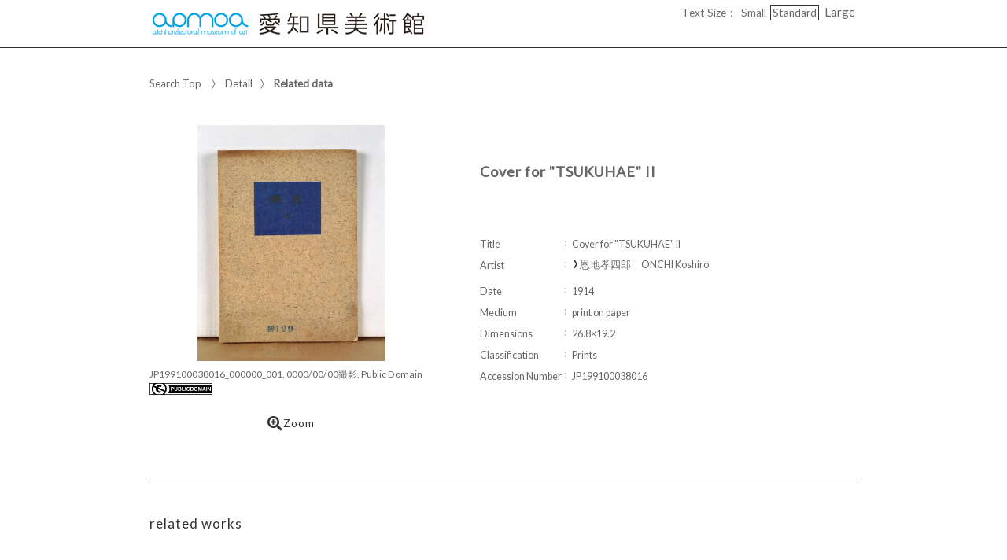

--- FILE ---
content_type: text/html;charset=utf-8
request_url: https://jmapps.ne.jp/apmoa2/det.html?referer_id=5470&data_id=18245&data_idx=0
body_size: 148929
content:

<!DOCTYPE html>
<html lang="en">
<head>
<meta charset="UTF-8" />
<meta name="keywords" content="The Collection,Aichi Prefectural Museum of Art" />

<meta name="description" content="he museum’s collection is particularly well endowed with international and domestic fine art from the 20th century. It contains significant works that are helpful in tracing the history of various art trends, ranging from works by artists such as Gustav Klimt, Pablo Picasso, Pierre Bonnard and Max Ernst who were active in the first half of the century, works by influential post-war artists such as American painter Morris Louis, and works by modern Japanese artists who assimilated Western art influences in their own unique ways to works by leading contemporary Japanese artists.

The Aichi Prefectural Museum of Art’s collection is further broadened and enriched by 1477 works donated by Fujii Tatsukichi (1881–1964), who played an important role in modernizing Japanese crafts, and the Fujii Tatsukichi research group, and some 3307 works donated by Kimura Teizo (1913–2003), a famous Nagoya art collector, and his family. As well, in 2014, the original video works produced by the Aichi Arts Center on the theme of “the body” were transferred to the Aichi Prefectural Museum of Art, which continues to produce new works (AAC Films).

The works in these collections are displayed on a rotational basis at collection exhibitions, which are timed to fit the schedules of special exhibitions.">

<meta name="referrer" content="origin"><meta name="viewport" content="width=device-width, initial-scale=1.0, minimum-scale=0.5, maximum-scale=4.0, user-scalable=yes">

<title>［ID:18245］ Cover for &quot;TSUKUHAE&quot; II ： Detail | The Collection | Aichi Prefectural Museum of Art</title>

<link rel="stylesheet" type="text/css" media="all" href="ver_2/website00/css/common/func/import.css?v=1213a" />
<link rel="stylesheet" type="text/css" media="all" href="ver_2/website00/css/common/det.css?v=1213a" />

<link rel="stylesheet" type="text/css" media="all" href="ver_2/website00/css/design/SIM003BLA.css" />

<link rel=stylesheet type="text/css" href="./font-awesome-4.6.3/css/font-awesome.css" media="screen, print">
<link rel="stylesheet" href="https://use.fontawesome.com/releases/v5.4.1/css/all.css" integrity="sha384-5sAR7xN1Nv6T6+dT2mhtzEpVJvfS3NScPQTrOxhwjIuvcA67KV2R5Jz6kr4abQsz" crossorigin="anonymous">
<link href="https://fonts.googleapis.com/css?family=Lato:300,400" rel="stylesheet">

<!--[if lt IE 9]>
<link rel="stylesheet" type="text/css" media="all" href="ver_2/website00/css/common/func/old_ie.css" />
<script type="text/javascript" src="ver_2/website00/js/html5.js"></script>
<![endif]-->

<script type="text/javascript" src="ver_2/website00/js/jquery/jquery.js"></script>
<script type="text/javascript" src="ver_2/website00/js/common.js?v=106f"></script>

<script type="text/javascript" src="ver_2/website00/js/jquery/jquery.leanModal.min.js"></script>

<script type="text/javascript" src="ver_2/website00/js/jquery/ofi.min.js"></script>



<style type="text/css">
<!--

-->
</style>

<style type="text/css">
<!--
body.FOR001 #areaContents,
html:not(.FOR001) {
}
body.FOR001 #areaContents,
html:not(.FOR001) {
	background-repeat: no-repeat;
	background-position:center center;
	background-repeat:repeat;
	
}


/* 画像クロップ */

ul.type-pict li dl img {

}
ul.type-mix li img {
}

canvas#model_canvas,
iframe#videoYoutubeIframe,
#blockPhoto img#pict,
#blockPhoto img#bookpict{
/* 初期値 幅:360px×高:300px はdet.css で定義 */
	
}


#blockPhoto {

}

canvas#model_canvas,
#blockPhoto img#pict,
#blockPhoto img#bookpict{
	object-fit:contain;
  	font-family: 'object-fit: contain;'
}



-->
</style>



<meta property="og:locale" content="ja_JP">


<meta property="og:site_name" content="Aichi Prefectural Museum of Art - The Collection">
<meta property="og:title" content="［ID:18245］ Cover for &quot;TSUKUHAE&quot; II ： Detail | The Collection | Aichi Prefectural Museum of Art">
<meta property="og:url" content="https://jmapps.ne.jp/apmoa2/det.html?data_id=18245">

<meta property="og:type" content="article">

<meta property="og:description" content="he museum’s collection is particularly well endowed with international and domestic fine art from the 20th century. It contains significant works that are helpful in tracing the history of various art trends, ranging from works by artists such as Gustav Klimt, Pablo Picasso, Pierre Bonnard and Max Ernst who were active in the first half of the century, works by influential post-war artists such as American painter Morris Louis, and works by modern Japanese artists who assimilated Western art influences in their own unique ways to works by leading contemporary Japanese artists.

The Aichi Prefectural Museum of Art’s collection is further broadened and enriched by 1477 works donated by Fujii Tatsukichi (1881–1964), who played an important role in modernizing Japanese crafts, and the Fujii Tatsukichi research group, and some 3307 works donated by Kimura Teizo (1913–2003), a famous Nagoya art collector, and his family. As well, in 2014, the original video works produced by the Aichi Arts Center on the theme of “the body” were transferred to the Aichi Prefectural Museum of Art, which continues to produce new works (AAC Films).

The works in these collections are displayed on a rotational basis at collection exhibitions, which are timed to fit the schedules of special exhibitions.">

		<meta property="og:image" content="https://ibmuseum.mapps.ne.jp/files/apmoa2/media_files/large/3483.jpg?dt=20260114">
	<meta name="twitter:card" content="summary_large_image">

<!-- Google tag (gtag.js) -->
<script async src="https://www.googletagmanager.com/gtag/js?id=G-QBGLCZLCDF"></script>
<script>
  window.dataLayer = window.dataLayer || [];
  function gtag(){dataLayer.push(arguments);}
  gtag('js', new Date());

  gtag('config', 'G-QBGLCZLCDF');
</script>

</head>

<body id="det" class="SIM003 SIM003BLA en">


<script type="text/javascript">

  var _gaq = _gaq || [];
  _gaq.push(['_setAccount', 'UA-125946782-5']);
  _gaq.push(['_trackPageview']);

  (function() {
    var ga = document.createElement('script'); ga.type = 'text/javascript'; ga.async = true;
    ga.src = ('https:' == document.location.protocol ? 'https://ssl' : 'http://www') + '.google-analytics.com/ga.js';
    var s = document.getElementsByTagName('script')[0]; s.parentNode.insertBefore(ga, s);
  })();

</script>


<div id="fb-root"></div>
<script async defer crossorigin="anonymous" src="https://connect.facebook.net/ja_JP/sdk.js#xfbml=1&version=v10.0" nonce="KxsccTui"></script>



<div id="wrapperAll">
    
	  

	<header id="header">
		<hgroup id="headerTop">
			<h1 id="siteId"><a href="./index.html" target="_self" rel="noopener noreferrer"><img src="./opt_img/5899/header_image2.png" alt="Aichi Prefectural Museum of Art　The Collection" /></a></h1>
			<h2 id="siteOutline" class="clearTxt">Aichi Prefectural Museum of Art</h2>
		</hgroup>
        
		


    
    
	



<script type="text/javascript">
<!--
	$(function(){
	    $('a[rel*=popup_optional_contents1]').leanModal({closeButton: ".modal_close" });
	});
-->
</script>

<div id="popup_optional_contents1" class="popup_optional_contents">
	<div id="wrap">
        <div id="popup-header">
            <h2></h2>
            <a class="modal_close" id="modal_close" href="#" onclick="javascript:clear_selected_bunrui()"></a>
        </div><!--/#popup-header -->
        <div id="popup-body">
			<p><br>
<br>
<br>
<br>
<span style="color:rgb(0, 160, 233)"><b>1．Public domain images on the Aichi Prefectural Museum of Art collection search</b></span></p>

<p><br>
　Digital images labeled as "Public Domain" or "CC0" on the Aichi Prefectural Museum of Art collection search service may be freely downloaded, reproduced, and redistributed without permission from the museum. This includes all uses for profit or not-for-profit, including posting in publications or online, projecting during lectures and the like, broadcasting during television programs, or printing on commercial items. Please note, however, the museum’s following four requests pertaining to the use of images in the public domain.<br>
<br>
 </p>
1. Indicate the owner of the collection<br>
Please indicate the Aichi Prefectural Museum of Art as the owner of the collection. For pieces that are part of the Kimura Teizo Collection, credit “Aichi Prefectural Museum of Art (Kimura Teizo Collection)”, and for pieces from the Fujii Tatsukichi Collection, credit “Aichi Prefectural Museum of Art (Fujii Tatsukichi Collection)”.<br>
<br>
2. Indicate any cropping or modifications<br>
If you used a cropped version of the image, indicate that it is partial image. If you make any other modifications, please indicate that as well.<br>
<br>
3. Get permission from third-party copyright holders<br>
Even images that are marked as "Public Domain" or "CC0" may be copyrighted by a third party or subject to other rights. It is your sole responsibility as the user of these images to secure permission from any copyright holders. The museum will bear no responsibility for any violations resulting from image user actions.<br>
<br>
4. Use of high-resolution images<br>
If you would like to use high-resolution images then please contact Image usage representative.
<p><br>
<span style="color:rgb(0, 160, 233)"><b>2．Request non–public domain images</b></span></p>

<p><br>
　Those who wish to use the types of images listed in (1)–(2) below must fill out a Image Usage Request after reviewing the Guidelines on the Use of Images and send it via email to our image usage representative (contact information provided below. For further information, please see "<a href="https://www-art.aac.pref.aichi.jp/en/collection/image-licensing.html" target="_blank"><span style="color:rgb(0, 160, 233)">Image licensing</span></a>").<br>
<br>
<br>
(1). Images NOT labeled as "Public Domain" or "CC0" on the Aichi Prefectural Museum of Art collection search<br>
*This includes images that are within the term of copyright protection and for which permission to transmit to the public has been obtained from the copyright owner, as well as images within the extent considered to be necessary (32,400 pixels or less) in the Article 47 of the Copyright Act.</p>
(2). Images not publicly available via the Aichi Prefectural Museum of Art collection search

<p> </p>

<p><span style="color:rgb(0, 160, 233)"><b>3．Request regarding deliverables</b></span></p>

<p><br>
　We ask that you provide the museum with a copy of any deliverables (e.g. printed materials) created using images from our collection so that we can keep them for reference. Please send them to our image usage representative (contact information provided below).</p>

<p><br>
Image usage representative, Aichi Prefectural Museum of Art<br>
1-13-2 Higashisakura, Higashi-ku, Nagoya, Aichi<br>
461-8525<br>
apma-webmaster@aac.pref.aichi.jp<br>
<br>
<br>
<br>
 </p>
        </div>
    </div>
</div><!--/#modal_message -->

		<div class="wrapper">
<script type="text/javascript" src="ver_2/website00/js/jquery.cookie.js"></script>
<script type="text/javascript">
var fsdcl = 0;
$(function(){
	fsdcl = new FontSizeDeclaration();
	fsdcl.init();
		
	$("#wrapperAll").addClass("fontsize-btn-yes");
});
var FontSizeDeclaration = function() {
	this.here = $('body').attr('id');
	this.size = {
		"small"    :"90%",
		"standard" :"100%",
		"large"    :"120%"
		//"large"    :"110%"
	};

	this.init = function() {
		var size = $.cookie('fontSize');
		if (!size || size=='undefined') size = 'standard';
		this.swap(size);
	}

	this.swap = function(size) {
		$('#areaContents').css('font-size', this.size[size]);
		
		switch(this.here) {
			case 'index' :
				$('#menuSearch ul li a span').css('font-size', this.size[size]);
				$('#menuSearch ul li h3').css('font-size', this.size[size]);
				break;
			case 'sakka_list' :
				$('#menuSearch ul li a span').css('font-size', this.size[size]);
				$('#menuSearch ul li h3').css('font-size', this.size[size]);
				$('#pageLink ul li a').css('font-size', this.size[size]);
				break;
			default:
				break;
		}
		this.swapBorder(size);
		$.cookie("fontSize", size, {expires:1});
	};

	this.swapBorder = function(size) {
		$("#fsdcl_small").css("border-width", "0px");
		$("#fsdcl_standard").css("border-width", "0px");
		$("#fsdcl_large").css("border-width", "0px");
		$("#fsdcl_"+size).css("border-width", "1px");
		/*$("#fsdcl_small").css("border", "none");
		$("#fsdcl_standard").css("border", "none");
		$("#fsdcl_large").css("border", "none");
		$("#fsdcl_"+size).css("border", "1px solid #f0f");*/
	};
};
</script>

<dl id="blockFontSize"><dt>Text Size：</dt>
    <dd id="fsdcl_small"><a id="sw_fsdcl_small" href="javascript:void(0);" onclick="javascript:fsdcl.swap('small');">Small</a></dd>
    <dd id="fsdcl_standard"><a id="sw_fsdcl_standard" href="javascript:void(0);" onclick="javascript:fsdcl.swap('standard');">Standard</a></dd>
    <dd id="fsdcl_large" style=""><a id="sw_fsdcl_large" href="javascript:void(0);" onclick="javascript:fsdcl.swap('large');">Large</a></dd>
</dl>		</div><!-- /.wrapper-->
	</header>


<script type="text/javascript">
	var color = $('#headerTop p').css('color');
	$('#header_opt_contents_1').css('color', color);
	$('#header_opt_contents_2').css('color', color);
	$('#header_opt_anchor_1').css('color', color);
	$('#header_opt_anchor_2').css('color', color);
	$('#blockFontSize').css('color', color); //#990
	$('#fsdcl_small').css('color', color); //#990
	$('#fsdcl_standard').css('color', color); //#990
	$('#fsdcl_large').css('color', color); //#990	
</script>
    
	<div id="areaContents">
	<article class="wrapper-contents">
    	<section id="blockUpper">
        	


<nav id="panList">
	<ul>
    	<li><a href="./index.html" id="panListHome"><i class="fa fa-home"></i>Search Top</a></li>
			        		        <li><a href="./det.html?data_id=5470&data_idx=0">Detail</a></li><li><strong>Related data</strong> <h1>Cover for &quot;TSUKUHAE&quot; II</h1>
		
		                
        </ul>
</nav><!--/panList -->
             
            <nav id="navPager">
			<ul>
</ul>            </nav><!--/navPager -->
            
<script type="text/javascript">

	var pict_array = [];
	pict_array.push({'data_id' : '3483', 'museum_id' : '5899', 'file_nm' : '3483.jpg','width':'', 'height':'',  'file_url' : './pict.html?pict_size=l&data_id=3483', 'caption' : 'JP199100038016_000000_001, 0000/00/00撮影, Public Domain', 'pict_data_type' : 'image', 'video_youtube_id' : '', 'three_d_object_file_nm' : '', 'credit_title' : '', 'cc_license' : 'pdm', 'rights_statements' : '', 'has_xlarge' : '0', 'copyright_support' : '0', 'pdf' : '0'});
	function sw_pict_l() {　//画像拡大
		
				
		var type = pict_array[cur_pict_idx]['pict_data_type'];
		if (type == "model") {
			sw_model_viewer();
			return;
		}

		var info = pict_array[cur_pict_idx];
		var url = "pict_viewer.html?data_id="+info["data_id"]+"&shiryo_data_id=18245&data_idx=0&referer_id=5470&lang=en";

				$("#imagearea img").removeClass('zoom-no');
		var popup_w = $(window).width()*0.8;
		var popup_h = $(window).height()*0.8;
		if(popup_w > 1100) {
			popup_w = 1100;
		}
		if(popup_h > 900) {
			popup_h = 900;
		}
		window.open(url,"_blank", "width="+popup_w+"px,height="+popup_h+"px, resizable=yes");		
			}

	function sw_model_viewer() {
		var info = pict_array[cur_pict_idx];
		var popup_w = $(window).width()*0.8;
		var popup_h = $(window).height()*0.8;
		if(popup_w > 1100) {
			popup_w = 1100;
		}
		if(popup_h > 900) {
			popup_h = 900;
		}
		window.open("model_viewer.html?lang=en&museum_id="+pict_array[cur_pict_idx]['museum_id']+"&data_id="+pict_array[cur_pict_idx]['data_id']+"&filename="+pict_array[cur_pict_idx]['three_d_object_file_nm']+"","_blank", "width="+popup_w+"px,height="+popup_h+"px,resizable=yes");
	}

//画像の切り替え
	var cur_pict_idx = 0;
	
    $(function() {
        $('#ppos').keypress(function(e) {
            if (e.which == 13) {
                pict_change(0);
            }
        });

        $('#ppos').blur(function() {
            pict_change(0);
        });
    });

	//画像めくりボタンで切替形式
	function pict_change(direction) {
        if (direction == 0) {
		    cur_pict_idx = parseInt($('#ppos').val().replace(/[Ａ-Ｚａ-ｚ０-９]/g, function(s) {
                return String.fromCharCode(s.charCodeAt(0) - 65248);
            }));

            if (!cur_pict_idx) {
                return;
            }

            cur_pict_idx--;

        } else {
		    cur_pict_idx += direction;
        }

		cur_pict_idx = Math.max(cur_pict_idx, 0);
		cur_pict_idx = Math.min(cur_pict_idx, pict_array.length-1);
		
		
		$("#navPager.photo li").removeClass("no-link");
		if (cur_pict_idx < 1) {
			$("#navPager.photo #navPrev").addClass("no-link");
		}
		if (cur_pict_idx >= pict_array.length-1) {
			$("#navPager.photo #navNext").addClass("no-link");
		}
		document.getElementById("pict").src = pict_array[cur_pict_idx]['file_url'];
       			document.getElementById("pictCaption").innerHTML = pict_array[cur_pict_idx]['caption'];
		
		var type = pict_array[cur_pict_idx]['pict_data_type'];
		if (type=='image') {
			document.getElementById("pict").src = pict_array[cur_pict_idx]['file_url'];
			if (document.getElementById("navZoom"))document.getElementById("navZoom").style.display="inline-block";
			if (document.getElementById("navBookPager")) document.getElementById("navBookPager").style.display="none";
		}
		if (type=='video/youtube') {
			document.getElementById("videoYoutubeIframe").src = 'https://www.youtube.com/embed/'+pict_array[cur_pict_idx]['video_youtube_id'];
			if (document.getElementById("navZoom"))document.getElementById("navZoom").style.display="none";
			if (document.getElementById("navBookPager")) document.getElementById("navBookPager").style.display="none";
		}
		if (type=='model') {
			viewer.setParameter('SceneUrl', './media_files.html?mode=model&museum_id='+pict_array[cur_pict_idx]['museum_id']+'&data_id='+pict_array[cur_pict_idx]['data_id']+'&filename='+pict_array[cur_pict_idx]['three_d_object_file_nm']);	//終端のパラメータは必ず「ファイル名」であること（詳細は js/3d/jsc3d.js L4766参照）
			viewer.init();
			viewer.update();
			clearInterval(timer);
			timer = setInterval(function(){viewer.rotate(0, 4, 0); viewer.update();}, 60);
			if (document.getElementById("navZoom"))document.getElementById("navZoom").style.display="inline-block";
			if (document.getElementById("navBookPager")) document.getElementById("navBookPager").style.display="none";
		}
		if (type=='bookpager') {
			document.getElementById("bookpict").src = pict_array[cur_pict_idx]['file_url'];
			if (document.getElementById("navZoom"))document.getElementById("navZoom").style.display="none";
			if (document.getElementById("navBookPager")) document.getElementById("navBookPager").style.display="inline-block";
		}

		switchContainer(cur_pict_idx);
		detPict();
	}
	
	
	//サムネイル画像で切替形式
	function pictListImgClick(td, idx) {
        cur_pict_idx = idx;
        cur_pict_idx = Math.max(cur_pict_idx, 0);
        cur_pict_idx = Math.min(cur_pict_idx, pict_array.length-1);

                document.getElementById("pictCaption").innerHTML = pict_array[cur_pict_idx]['caption'];
        
        var type = pict_array[cur_pict_idx]['pict_data_type'];
        if (type=='image') {
            document.getElementById("pict").src = pict_array[cur_pict_idx]['file_url'];
			if (document.getElementById("navZoom"))	document.getElementById("navZoom").style.display="inline-block";
			if (document.getElementById("navBookPager")) document.getElementById("navBookPager").style.display="none";
        }
        if (type=='video/youtube') {
            document.getElementById("videoYoutubeIframe").src = 'https://www.youtube.com/embed/'+pict_array[cur_pict_idx]['video_youtube_id'];
            if (document.getElementById("navZoom"))	document.getElementById("navZoom").style.display="none";
			if (document.getElementById("navBookPager")) document.getElementById("navBookPager").style.display="none";
        }
        if (type=='model') {
            viewer.setParameter('SceneUrl', './media_files.html?mode=model&museum_id='+pict_array[cur_pict_idx]['museum_id']+'&data_id='+pict_array[cur_pict_idx]['data_id']+'&filename='+pict_array[cur_pict_idx]['three_d_object_file_nm']);	//終端のパラメータは必ず「ファイル名」であること（詳細は js/3d/jsc3d.js L4766参照）
            viewer.init();
            viewer.update();
            clearInterval(timer);
            timer = setInterval(function(){viewer.rotate(0, 4, 0); viewer.update();}, 60);
            if (document.getElementById("navZoom"))	document.getElementById("navZoom").style.display="inline-block";
			if (document.getElementById("navBookPager")) document.getElementById("navBookPager").style.display="none";
        }
		if (type=='bookpager') {
			document.getElementById("bookpict").src = pict_array[cur_pict_idx]['file_url'];
			if (document.getElementById("navZoom"))	document.getElementById("navZoom").style.display="none";
			if (document.getElementById("navBookPager")) document.getElementById("navBookPager").style.display="inline-block";
		}
        
        switchContainer(cur_pict_idx);
        detPict();
	}

	function switchContainer(idx) {
		if (!idx) idx = 0;
		var type = "image";
		if (pict_array[idx]) {
			type = pict_array[idx]['pict_data_type'];
		}

		if (document.getElementById("imageContainer")) document.getElementById("imageContainer").style.display="none";
		if (document.getElementById("videoYoutubeContainer")) document.getElementById("videoYoutubeContainer").style.display="none";
		if (document.getElementById("modelContainer")) document.getElementById("modelContainer").style.display="none";
		if (document.getElementById("bookPagerContainer")) document.getElementById("bookPagerContainer").style.display="none";
		if (type == "image") {
			if (document.getElementById("imageContainer")) document.getElementById("imageContainer").style.display="";
			$("#navZoom.btn-image").css('display','inline-block');
			$("#navZoom.btn-pdf").css('display','inline-block');
			$("#navZoom.btn-model").css('display','none');
			$("#navBookPager").css('display','none');
			
		}
		if (type == "video/youtube") {
			if (document.getElementById("videoYoutubeContainer")) document.getElementById("videoYoutubeContainer").style.display="";
		}
		if (type == "model") {
			if (document.getElementById("modelContainer")) document.getElementById("modelContainer").style.display="";
			$("#navZoom.btn-image").css('display','none');
			$("#navZoom.btn-pdf").css('display','none');
			$("#navZoom.btn-model").css('display','inline-block');
			$("#navBookPager").css('display','none');
		}
		if (type == "bookpager") {
			if (document.getElementById("bookPagerContainer")) document.getElementById("bookPagerContainer").style.display="";
			$("#navZoom.btn-image").css('display','none');
			$("#navZoom.btn-pdf").css('display','none');
			$("#navZoom.btn-model").css('display','none');
			$("#navBookPager").css('display','inline-block');
		}

		check_image_or_pdf(idx);
		$('#ppos').val(idx+1);
	}	

	$(function(){
		detPict();
		objectFitImages('#listThumb li p img');
	});
	
	function detPict() {		
		objectFitImages('#blockPhoto img#pict');
		objectFitImages('#blockPhoto img#bookpict');	
	}

	// BookPager
	function sw_bookpager() {

		var url;
		var info = pict_array[cur_pict_idx];
		url = "bookpager.html?data_id="+info["data_id"]+"&shiryo_data_id=18245&data_idx=0&referer_id=5470&lang=en";

				var popup_w = $(window).width()*0.8;
		var popup_h = $(window).height()*0.8;

		if(popup_w > 1100) {
			popup_w = 1100;
		}
		if(popup_h > 900) {
			popup_w = 900;
		}
		window.open(url,"bookpager", "width="+popup_w+"px,height="+popup_h+"px,resizable=yes");
			}
</script>

       	</section><!--/blockUpper -->
                    
		<section id="blockDoc">
		             

<script type="text/javascript">
<!--
	$(function(){
		$("#wrapperAll").addClass("share-btn-yes");
	});
-->
</script>

<ul class="block-share-btn">

    <!-- ツイッター -->
    <li>
    	<a href="https://twitter.com/share" class="twitter-share-button" data-lang="ja">ツイート</a> <script>!function(d,s,id){var js,fjs=d.getElementsByTagName(s)[0],p=/^http:/.test(d.location)?'http':'https';if(!d.getElementById(id)){js=d.createElement(s);js.id=id;js.src=p+'://platform.twitter.com/widgets.js';fjs.parentNode.insertBefore(js,fjs);}}(document, 'script', 'twitter-wjs');</script>
    </li>
    
    <!-- facebook -->
    <li>
		<div class="fb-share-button" data-href="https://jmapps.ne.jp/apmoa2/det.html?data_id=18245" data-layout="button" data-size="small"><a target="_blank" href="https://jmapps.ne.jp/apmoa2/det.html?data_id=18245" class="fb-xfbml-parse-ignore">シェア</a></div>
	</li>
    
</ul><!--/block-share-btn -->
		        
			<div id="detailMain">

                <div id="blockPhoto">
                    <section>
                    <div id="imagearea" draggable="false" ondragstart="return false;">

						<div id="imageContainer" class="" style="display:none;">
							<img src="ver_2/website00/cmn_img/copy_guard.png" alt="" class="gurd-dmy-img" onclick="sw_pict_l()" />
							<img src="./pict.html?pict_size=l&data_id=3483&dt=20190813_5" alt="image of『Cover for &quot;TSUKUHAE&quot; II』" oncontextmenu="return false" id="pict" />
						</div>
						<div id="bookPagerContainer" class="" style="display:none;">
							<img src="ver_2/website00/cmn_img/copy_guard.png" alt="" class="gurd-dmy-img" />
							<img src="./pict.html?pict_size=l&data_id=3483&dt=20190813_5" alt="image of『Cover for &quot;TSUKUHAE&quot; II』" oncontextmenu="return false" id="bookpict" />
						</div>
						<div id="videoYoutubeContainer" style="display:none;">
													</div>
						<div id="modelContainer" style="display:none;">
													</div>
            
						

<script type="text/javascript">

    var current_pict_array_element = 0;

    var get_current_pict_array_element = function() {
        if (!current_pict_array_element) return pict_array[0];
        return current_pict_array_element;
    };


    var switching_html = function(values) {
        if (!values) return;

        current_pict_array_element = values;

				        ln = new LicenseNotation(
            values["cc_license"],
            '',
            values["rights_statements"],
            ''
        );
        ln.creativecommons();
        ln.rightsstatements();
		
    };

    var cc = {"pdm":{"name":"Public Domain Mark","notation":"Public Domain Mark","button":"cc_button\/publicdomain.svg","icon":[],"uri":"https:\/\/creativecommons.org\/publicdomain\/mark\/1.0\/"},"cc0":{"name":"CC0 Public Domain Dedication","notation":"CC0 Public Domain Dedication","button":"cc_button\/cc-zero.svg","icon":[],"uri":"https:\/\/creativecommons.org\/publicdomain\/zero\/1.0\/"},"ccby":{"name":"CC BY","notation":"CC BY","button":"cc_button\/by.svg","icon":[],"uri":"https:\/\/creativecommons.org\/licenses\/by\/4.0\/"},"ccbysa":{"name":"CC BY-SA","notation":"CC BY-SA","button":"cc_button\/by-sa.svg","icon":[],"uri":"https:\/\/creativecommons.org\/licenses\/by-sa\/4.0\/"},"ccbynd":{"name":"CC BY-ND","notation":"CC BY-ND","button":"cc_button\/by-nd.svg","icon":[],"uri":"https:\/\/creativecommons.org\/licenses\/by-nd\/4.0\/"},"ccbync":{"name":"CC BY-NC","notation":"CC BY-NC","button":"cc_button\/by-nc.svg","icon":["cc_icon\/cc.svg","cc_icon\/by.svg","cc_icon\/nc.svg"],"uri":"https:\/\/creativecommons.org\/licenses\/by-nc\/4.0\/"},"ccbyncsa":{"name":"CC BY-NC-SA","notation":"CC BY-NC-SA","button":"cc_button\/by-nc-sa.svg","icon":[],"uri":"https:\/\/creativecommons.org\/licenses\/by-nc-sa\/4.0\/"},"ccbyncnd":{"name":"CC BY-NC-ND","notation":"CC BY-NC-ND","button":"cc_button\/by-nc-nd.svg","icon":[],"uri":"https:\/\/creativecommons.org\/licenses\/by-nc-nd\/4.0\/"}};
    var rs = {"incr":{"name":"IN COPYRIGHT","notation":"In Copyright","button":"rs_button\/InC.dark-white-interior.svg","icon":[],"uri":"https:\/\/rightsstatements.org\/vocab\/InC\/1.0\/"},"incr_eu":{"name":"IN COPYRIGHT - EU ORPHAN WORK","notation":"In Copyright - EU Orphan Work","button":"rs_button\/InC-OW-EU.dark-white-interior.svg","icon":[],"uri":"https:\/\/rightsstatements.org\/vocab\/InC-OW-EU\/1.0\/"},"incr_edu":{"name":"IN COPYRIGHT - EDUCATIONAL USE PERMITTED","notation":"In Copyright - Educational Use Permitted","button":"rs_button\/InC-EDU.dark-white-interior.svg","icon":[],"uri":"https:\/\/rightsstatements.org\/vocab\/InC-EDU\/1.0\/"},"incr_nc":{"name":"IN COPYRIGHT - NON-COMMERCIAL USE PERMITTED","notation":"In Copyright - Non-Commercial Use Permitted","button":"rs_button\/InC-NC.dark-white-interior.svg","icon":[],"uri":"https:\/\/rightsstatements.org\/vocab\/InC-NC\/1.0\/"},"incr_ruu":{"name":"IN COPYRIGHT - RIGHTS-HOLDER(S) UNLOCATABLE OR UNIDENTIFIABLE","notation":"In Copyright - Rrights-Holder(s) Unlocatable or Unidentifiable","button":"rs_button\/InC-RUU.dark-white-interior.svg","icon":[],"uri":"https:\/\/rightsstatements.org\/vocab\/InC-RUU\/1.0\/"},"nocr_cont":{"name":"NO COPYRIGHT - CONTRACTUAL RESTRICTIONS","notation":"No Copyright - Contractual Restrictions","button":"rs_button\/NoC-CR.dark-white-interior.svg","icon":[],"uri":"https:\/\/rightsstatements.org\/vocab\/NoC-CR\/1.0\/"},"nocr_nc":{"name":"NO COPYRIGHT - NON-COMMERCIAL USE ONLY","notation":"No Copyright - Non-Commercial Use Only","button":"rs_button\/NoC-NC.dark-white-interior.svg","icon":[],"uri":"https:\/\/rightsstatements.org\/vocab\/NoC-NC\/1.0\/"},"nocr_other":{"name":"NO COPYRIGHT - OTHER KNOWN LEGAL RESTRICTIONS","notation":"No Copyright - Other Known Legal Restrictions","button":"rs_button\/NoC-OKLR.dark-white-interior.svg","icon":[],"uri":"https:\/\/rightsstatements.org\/vocab\/NoC-OKLR\/1.0\/"},"nocr_us":{"name":"NO COPYRIGHT - UNITED STATES","notation":"No Copyright - UNITED STATES","button":"rs_button\/NoC-US.dark-white-interior.svg","icon":[],"uri":"https:\/\/rightsstatements.org\/vocab\/NoC-US\/1.0\/"},"uneval":{"name":"COPYRIGHT NOT EVALUATED","notation":"Copyright Not Evaluated","button":"rs_button\/CNE.dark-white-interior.svg","icon":[],"uri":"https:\/\/rightsstatements.org\/vocab\/CNE\/1.0\/"},"und":{"name":"COPYRIGHT UNDETERMINED","notation":"Copyright Undetermined","button":"rs_button\/UND.dark-white-interior.svg","icon":[],"uri":"https:\/\/rightsstatements.org\/vocab\/UND\/1.0\/"},"nkc":{"name":"NO KNOWN COPYRIGHT","notation":"No Known Copyright","button":"rs_button\/NKC.dark-white-interior.svg","icon":[],"uri":"https:\/\/rightsstatements.org\/vocab\/NKC\/1.0\/"}};
	var LicenseNotation = function(cc, cc_type, rs, rs_type){
    this.cc = cc;
    this.cc_type = cc_type;
    this.rs = rs;
    this.rs_type = rs_type;
};

LicenseNotation.prototype = {

    creativecommons : function(){
        var creativecommons = $('.creativecommons');
        creativecommons.empty();
        if (!this.cc) return;
        if (!this.cc_type) this.cc_type = 'ボタン';

        var def = cc[this.cc];
        var a = $('<a rel="license noopener noreferrer" href="'+def.uri+'" target="_blank"></a>');
        if (this.cc_type == "ボタン") {
            var img = $('<img class="btn" alt="Creative Commons License" src="ver_2/website00/cmn_img/button/license/'+def.button+'" />');
            a.append(img);
            creativecommons.append(a);
        } else {
            var span = $('<span class="icon"></span>');
            for(var i = 0; i < def.icon.length; i++) {
                span.append($('<img alt="Creative Commons License" src="ver_2/website00/cmn_img/button/license/'+def.icon[i]+'" />'));
            }
            a.append(span);
            if (this.cc_type == "アイコン＋文字") {
                a.append($('<span class="text">'+def.notation+'</span>'));
            }

            creativecommons.append(a);
        }
    },

    rightsstatements : function(){
        var rightsstatements = $('.rightsstatements');
        rightsstatements.empty();
        if (!this.rs) return;
        if (!this.rs_type) this.rs_type = 'ボタン';

        var def = rs[this.rs];
        var a = $('<a class="rs" href="'+def.uri+'" target="_blank" rel="noopener noreferrer"></a>');
        if (this.rs_type == "ボタン") {
            var img = $('<img class="btn" alt="'+def.notation+'" src="ver_2/website00/cmn_img/button/license/'+def.button+'" height="18" />');
            a.append(img);
            rightsstatements.append(a);
        } else {
            var span = $('<span class="icon"></span>');
            for(var i = 0; i < def.icon.length; i++) {
                span.append($('<img alt="'+def.notation+'" src="ver_2/website00/cmn_img/button/license/'+def.icon[i]+'" height="18" />'));
            }
            a.append(span);
            a.append($('<span class="text">'+def.notation+'</span>'));
            rightsstatements.append(a);
        }
    }

};



    $(function(){
        var idx = function() {
            var idx = parseInt($('#ppos').val().replace(/[Ａ-Ｚａ-ｚ０-９]/g, function(s) {
                return String.fromCharCode(s.charCodeAt(0) - 65248);
            }));
            if (!idx) return idx;
            --idx;
            idx = Math.max(idx, 0);
            idx = Math.min(idx, pict_array.length-1);
            return idx;
        };
        $('#ppos').bind('keypress.license', function(e){
            if (e.which == 13) {
                switching_html(pict_array[idx()]);
            }
        }).bind('blur.license', function(){
            switching_html(pict_array[idx()]);
        });
        $('#a_nextpict').bind('click.license', function(){
            switching_html(pict_array[idx() + 1]);
        });
        $('#a_prevpict').bind('click.license', function(){
            switching_html(pict_array[idx() - 1]);
        });

		        var ln = new LicenseNotation(
            'pdm',
            '',
            '',
            ''
        );
        ln.creativecommons();
        ln.rightsstatements();
		    });
        $(function(){
        if (window.sw_pict_l) {
            var _sw_pict_l = window.sw_pict_l;
            window.sw_pict_l = function() {
                var pict_info = get_current_pict_array_element();
                console.log(pict_info);
                if (pict_info["pdf"] != "1") {
                    _sw_pict_l();
                } else {
                    // pdf を開く
                    //window.open('https://jmapps.ne.jp/apmoa2/files/5899/pdf_files/' + pict_info['data_id'] + '.pdf', "_blank", "width=1024px,height=768px,resizable=yes");
					window.open('https://jmapps.ne.jp/apmoa2/files/5899/pdf_files/' + pict_info['data_id'] + '.pdf', "_blank", "width=1024px,height=768px,resizable=yes");
                }
            };
        }
    });
    	function check_image_or_pdf(idx) {	
		var type = pict_array[idx]['pict_data_type'];
		
		if (type == "image") {

			var pict_info = get_current_pict_array_element();

			if (pict_info["pdf"] != "1") { //画像の時
				$("#navZoom.btn-pdf").css('display','none');
				$("#navZoom.btn-image").css('display','inline-block');
				$("#imagearea.img").addClass('zoom-no');
							$("#navZoom.btn-image").css('display','inline-block');
				$("#imageContainer img").removeClass('zoom-no');
						} else { //PDFの時
				$("#navZoom.btn-pdf").css('display','inline-block');
				$("#navZoom.btn-image").css('display','none');
				$("#imageContainer img").removeClass('zoom-no');
			}
		}
	}
	
</script>

	<script type="text/javascript">
	<!--
	   $(function(){
			$("#blockPhoto").addClass("caption-yes");
		});
	-->
	</script>
	<p id="pictCaption">JP199100038016_000000_001, 0000/00/00撮影, Public Domain</p>


	<section id="pictLicense">
    
        <p class="creativecommons">        </p><!-- /creativecommons -->        
        
        <p class="rightsstatements">        </p><!-- /rightsstatements -->
        
	</section><!-- /pictLicense -->
    

                        
                    </div><!-- /imagearea -->

				                    
                    					<script type="text/javascript">
					<!--
						$(function(){
							$("#blockPhoto").addClass("type-Thumb");
						});
					-->
					</script>

											
							
														<p id="navZoom" class="btn-image" style="display: none;"><a href="javascript:sw_pict_l()"><i class="fa fa-search-plus"></i>Zoom</a></p>
							<p id="navZoom" class="btn-model" style="display: none;"><a href="javascript:sw_model_viewer()"><i class="fas fa-cube"></i>3D Viewer</a></p>
														<p id="navZoom" class="btn-pdf" style="display:none"><a href="javascript:sw_pict_l()"><i class="far fa-file-pdf"></i>PDF</a></p>
							
																	
					</section>
                    
                    
		   				
                </div><!-- /blockPhoto -->

                <section id="blockData">
                    <h1><strong>Cover for &quot;TSUKUHAE&quot; II</strong></h1>
                    <div class="bg-tbl"><table><tr class="even"><th>Title</th><td>Cover for &quot;TSUKUHAE&quot; II</td></tr><tr><th>Artist</th><td><a href="#modal_message" id="go" rel="leanModal">恩地孝四郎　ONCHI Koshiro</a></td></tr><tr class="even"><th>Date</th><td>1914</td></tr><tr><th>Medium</th><td>print on paper</td></tr><tr class="even"><th>Dimensions</th><td>26.8×19.2</td></tr><tr><th>Classification</th><td>Prints</td></tr><tr><th>Accession Number</th><td>JP199100038016</td></tr></table></div>
                </section><!-- /blockData -->
            </div><!-- /detailMain -->

			

<script type="text/javascript">
$(function(){
	
	//詳細画面へ遷移
	$(".menu").click(function(e) {
		window.location.href = "./det.html?referer_id=" + $(this).find("input[type=hidden]").val();
		e.preventDefault();
    });
	
	var pict_w = 80;
	var pict_h = 80;
	

	var txt_w = $('ul.type-mix dl').width();	//テキストエリアサイズ
	listMix(pict_w, pict_h, txt_w);

	
});
</script>

<div id="relatedData">
    <h1 class="strong">related works</h1>
    <div id="listResult">
		<ul class="type-mix">
            
            <li class="menu">
                <div class="container">
                    <p>
						<img src="ver_2/website00/cmn_img/copy_guard.png" class="gurd-dmy-img" alt="" />
						<img src="./pict.html?pict_size=m&data_id=3477&dt=20190813_5" alt="image of『Mankind from &quot;TSUKUHAE&quot; I』" oncontextmenu="return false" />
					</p>
                    <dl>
                        <dt><a href="./det.html?referer_id=5470&data_id=5468&data_idx=0">Mankind from &quot;TSUKUHAE&quot; I</a></dt>
                        <dd>
                            				Artist：藤森静雄　FUJIMORI Shizuo<br />                            				Date：1914<br />                            				Medium：woodcut on paper<br />                            				Classification：Prints<br />                            				Accession Number：JP199100038010<br />                                                    </dd>
                    </dl><input type="hidden" value="5470&data_id=5468&data_idx=0" />
                </div>
            </li>
            
            <li class="menu">
                <div class="container">
                    <p>
						<img src="ver_2/website00/cmn_img/copy_guard.png" class="gurd-dmy-img" alt="" />
						<img src="./pict.html?pict_size=m&data_id=3478&dt=20190813_5" alt="image of『My Sick Friend: Lyric IV from &quot;TSUKUHAE&quot; I』" oncontextmenu="return false" />
					</p>
                    <dl>
                        <dt><a href="./det.html?referer_id=5470&data_id=5469&data_idx=0">My Sick Friend: Lyric IV from &quot;TSUKUHAE&quot; I</a></dt>
                        <dd>
                            				Artist：恩地孝四郎　ONCHI Koshiro<br />                            				Date：1914<br />                            				Medium：woodcut on paper<br />                            				Classification：Prints<br />                            				Accession Number：JP199100038011<br />                                                    </dd>
                    </dl><input type="hidden" value="5470&data_id=5469&data_idx=0" />
                </div>
            </li>
            
            <li class="menu">
                <div class="container">
                    <p>
						<img src="ver_2/website00/cmn_img/copy_guard.png" class="gurd-dmy-img" alt="" />
						<img src="./pict.html?pict_size=m&data_id=3480&dt=20190813_5" alt="image of『Lyric III from &quot;TSUKUHAE&quot; I』" oncontextmenu="return false" />
					</p>
                    <dl>
                        <dt><a href="./det.html?referer_id=5470&data_id=5471&data_idx=0">Lyric III from &quot;TSUKUHAE&quot; I</a></dt>
                        <dd>
                            				Artist：恩地孝四郎　ONCHI Koshiro<br />                            				Date：1914<br />                            				Medium：woodcut on Paper<br />                            				Classification：Prints<br />                            				Accession Number：JP199100038013<br />                                                    </dd>
                    </dl><input type="hidden" value="5470&data_id=5471&data_idx=0" />
                </div>
            </li>
            
            <li class="menu">
                <div class="container">
                    <p>
						<img src="ver_2/website00/cmn_img/copy_guard.png" class="gurd-dmy-img" alt="" />
						<img src="./pict.html?pict_size=m&data_id=3481&dt=20190813_5" alt="image of『Person that Floats from &quot;TSUKUHAE&quot; I』" oncontextmenu="return false" />
					</p>
                    <dl>
                        <dt><a href="./det.html?referer_id=5470&data_id=5472&data_idx=0">Person that Floats from &quot;TSUKUHAE&quot; I</a></dt>
                        <dd>
                            				Artist：恩地孝四郎　ONCHI Koshiro<br />                            				Date：1914<br />                            				Medium：woodcut on paper<br />                            				Classification：Prints<br />                            				Accession Number：JP199100038014<br />                                                    </dd>
                    </dl><input type="hidden" value="5470&data_id=5472&data_idx=0" />
                </div>
            </li>
            
            <li class="menu">
                <div class="container">
                    <p>
						<img src="ver_2/website00/cmn_img/copy_guard.png" class="gurd-dmy-img" alt="" />
						<img src="./pict.html?pict_size=m&data_id=3470&dt=20200826_3" alt="image of『Moonlit Night: Leaflet for &quot;TSUKUHAE&quot; I』" oncontextmenu="return false" />
					</p>
                    <dl>
                        <dt><a href="./det.html?referer_id=5470&data_id=5518&data_idx=0">Moonlit Night: Leaflet for &quot;TSUKUHAE&quot; I</a></dt>
                        <dd>
                            				Artist：田中恭吉　TANAKA Kyokichi<br />                            				Date：1913<br />                            				Medium：woodcut on paper<br />                            				Classification：Prints<br />                            				Accession Number：JP199100038003<br />                                                    </dd>
                    </dl><input type="hidden" value="5470&data_id=5518&data_idx=0" />
                </div>
            </li>
            
            <li class="menu">
                <div class="container">
                    <p>
						<img src="ver_2/website00/cmn_img/copy_guard.png" class="gurd-dmy-img" alt="" />
						<img src="./pict.html?pict_size=m&data_id=3469&dt=20190813_5" alt="image of『Leaflet for &quot;TSUKUHAE&quot; I』" oncontextmenu="return false" />
					</p>
                    <dl>
                        <dt><a href="./det.html?referer_id=5470&data_id=5527&data_idx=0">Leaflet for &quot;TSUKUHAE&quot; I</a></dt>
                        <dd>
                            				Artist：藤森静雄　FUJIMORI Shizuo<br />                            				Date：1914<br />                            				Medium：woodcut on paer<br />                            				Classification：Prints<br />                            				Accession Number：JP199100038002<br />                                                    </dd>
                    </dl><input type="hidden" value="5470&data_id=5527&data_idx=0" />
                </div>
            </li>
            
            <li class="menu">
                <div class="container">
                    <p>
						<img src="ver_2/website00/cmn_img/copy_guard.png" class="gurd-dmy-img" alt="" />
						<img src="./pict.html?pict_size=m&data_id=3471&dt=20200826_3" alt="image of『Sick Evening from &quot;TSUKUHAE&quot; I』" oncontextmenu="return false" />
					</p>
                    <dl>
                        <dt><a href="./det.html?referer_id=5470&data_id=5528&data_idx=0">Sick Evening from &quot;TSUKUHAE&quot; I</a></dt>
                        <dd>
                            				Artist：田中恭吉　TANAKA Kyokichi<br />                            				Date：1913<br />                            				Medium：woodcut on paper<br />                            				Classification：Prints<br />                            				Accession Number：JP199100038004<br />                                                    </dd>
                    </dl><input type="hidden" value="5470&data_id=5528&data_idx=0" />
                </div>
            </li>
            
            <li class="menu">
                <div class="container">
                    <p>
						<img src="ver_2/website00/cmn_img/copy_guard.png" class="gurd-dmy-img" alt="" />
						<img src="./pict.html?pict_size=m&data_id=3473&dt=20190813_5" alt="image of『Nature and Life from &quot;TSUKUHAE&quot; I』" oncontextmenu="return false" />
					</p>
                    <dl>
                        <dt><a href="./det.html?referer_id=5470&data_id=5624&data_idx=0">Nature and Life from &quot;TSUKUHAE&quot; I</a></dt>
                        <dd>
                            				Artist：藤森静雄　FUJIMORI Shizuo<br />                            				Date：1914<br />                            				Medium：woodcut on paper<br />                            				Classification：Prints<br />                            				Accession Number：JP199100038006<br />                                                    </dd>
                    </dl><input type="hidden" value="5470&data_id=5624&data_idx=0" />
                </div>
            </li>
            
            <li class="menu">
                <div class="container">
                    <p>
						<img src="ver_2/website00/cmn_img/copy_guard.png" class="gurd-dmy-img" alt="" />
						<img src="./pict.html?pict_size=m&data_id=13725&dt=20190813_6" alt="image of『Night from &quot;TSUKUHAE&quot; I』" oncontextmenu="return false" />
					</p>
                    <dl>
                        <dt><a href="./det.html?referer_id=5470&data_id=5648&data_idx=0">Night from &quot;TSUKUHAE&quot; I</a></dt>
                        <dd>
                            				Artist：藤森静雄　FUJIMORI Shizuo<br />                            				Date：1914<br />                            				Medium：woodcut on paper<br />                            				Classification：Prints<br />                            				Accession Number：JP199100038007<br />                                                    </dd>
                    </dl><input type="hidden" value="5470&data_id=5648&data_idx=0" />
                </div>
            </li>
            
            <li class="menu">
                <div class="container">
                    <p>
						<img src="ver_2/website00/cmn_img/copy_guard.png" class="gurd-dmy-img" alt="" />
						<img src="./pict.html?pict_size=m&data_id=3475&dt=20190813_5" alt="image of『Person who Walks from &quot;TSUKUHAE&quot; I』" oncontextmenu="return false" />
					</p>
                    <dl>
                        <dt><a href="./det.html?referer_id=5470&data_id=5649&data_idx=0">Person who Walks from &quot;TSUKUHAE&quot; I</a></dt>
                        <dd>
                            				Artist：藤森静雄　FUJIMORI Shizuo<br />                            				Date：1914<br />                            				Medium：woodcut on paper<br />                            				Classification：Prints<br />                            				Accession Number：JP199100038008<br />                                                    </dd>
                    </dl><input type="hidden" value="5470&data_id=5649&data_idx=0" />
                </div>
            </li>
            
            <li class="menu">
                <div class="container">
                    <p>
						<img src="ver_2/website00/cmn_img/copy_guard.png" class="gurd-dmy-img" alt="" />
						<img src="./pict.html?pict_size=m&data_id=3476&dt=20190813_5" alt="image of『Stream of Life from &quot;TSUKUHAE&quot; I』" oncontextmenu="return false" />
					</p>
                    <dl>
                        <dt><a href="./det.html?referer_id=5470&data_id=5650&data_idx=0">Stream of Life from &quot;TSUKUHAE&quot; I</a></dt>
                        <dd>
                            				Artist：藤森静雄　FUJIMORI Shizuo<br />                            				Date：1914<br />                            				Medium：woodcut on paper<br />                            				Classification：Prints<br />                            				Accession Number：JP199100038009<br />                                                    </dd>
                    </dl><input type="hidden" value="5470&data_id=5650&data_idx=0" />
                </div>
            </li>
            
            <li class="menu">
                <div class="container">
                    <p>
						<img src="ver_2/website00/cmn_img/copy_guard.png" class="gurd-dmy-img" alt="" />
						<img src="./pict.html?pict_size=m&data_id=3472&dt=20200826_3" alt="image of『Sun and Flower from &quot;TSUKUHAE&quot; I』" oncontextmenu="return false" />
					</p>
                    <dl>
                        <dt><a href="./det.html?referer_id=5470&data_id=5651&data_idx=0">Sun and Flower from &quot;TSUKUHAE&quot; I</a></dt>
                        <dd>
                            				Artist：田中恭吉　TANAKA Kyokichi<br />                            				Date：1913<br />                            				Medium：woodcut on paper<br />                            				Classification：Prints<br />                            				Accession Number：JP199100038005<br />                                                    </dd>
                    </dl><input type="hidden" value="5470&data_id=5651&data_idx=0" />
                </div>
            </li>
            
            <li class="menu">
                <div class="container">
                    <p>
						<img src="ver_2/website00/cmn_img/copy_guard.png" class="gurd-dmy-img" alt="" />
						<img src="./pict.html?pict_size=m&data_id=3468&dt=20190813_5" alt="image of『Cover for &quot;TSUKUHAE&quot; I』" oncontextmenu="return false" />
					</p>
                    <dl>
                        <dt><a href="./det.html?referer_id=5470&data_id=5652&data_idx=0">Cover for &quot;TSUKUHAE&quot; I</a></dt>
                        <dd>
                            				Artist：恩地孝四郎　ONCHI Koshiro<br />                            				Date：1914<br />                            				Medium：print on paper<br />                            				Classification：Prints<br />                            				Accession Number：JP199100038001<br />                                                    </dd>
                    </dl><input type="hidden" value="5470&data_id=5652&data_idx=0" />
                </div>
            </li>
            
            <li class="menu">
                <div class="container">
                    <p>
						<img src="ver_2/website00/cmn_img/copy_guard.png" class="gurd-dmy-img" alt="" />
						<img src="./ver_2/website00/cmn_img/no_image_m.jpg" alt="image of『&quot;TSUKUHAE&quot; I-Ⅶ』" oncontextmenu="return false" />
					</p>
                    <dl>
                        <dt><a href="./det.html?referer_id=5470&data_id=5795&data_idx=0">&quot;TSUKUHAE&quot; I-Ⅶ</a></dt>
                        <dd>
                            				Artist：恩地孝四郎　ONCHI Koshiro／藤森静雄　FUJIMORI Shizuo／田中恭吉　TANAKA Kyokichi／堀義二　HORI Yoshiji／香山小鳥　KAYAMA Kotori<br />                            				Date：1914-15<br />                            				Classification：Prints<br />                            				Accession Number：JP199100038000<br />                                                    </dd>
                    </dl><input type="hidden" value="5470&data_id=5795&data_idx=0" />
                </div>
            </li>
            
            <li class="menu">
                <div class="container">
                    <p>
						<img src="ver_2/website00/cmn_img/copy_guard.png" class="gurd-dmy-img" alt="" />
						<img src="./pict.html?pict_size=m&data_id=3482&dt=20190813_5" alt="image of『Charming Summer Scene from &quot;TSUKUHAE&quot; I』" oncontextmenu="return false" />
					</p>
                    <dl>
                        <dt><a href="./det.html?referer_id=5470&data_id=18244&data_idx=0">Charming Summer Scene from &quot;TSUKUHAE&quot; I</a></dt>
                        <dd>
                            				Artist：恩地孝四郎　ONCHI Koshiro<br />                            				Date：1914<br />                            				Medium：woodcut on paper<br />                            				Classification：Prints<br />                            				Accession Number：JP199100038015<br />                                                    </dd>
                    </dl><input type="hidden" value="5470&data_id=18244&data_idx=0" />
                </div>
            </li>
            
            <li class="menu">
                <div class="container">
                    <p>
						<img src="ver_2/website00/cmn_img/copy_guard.png" class="gurd-dmy-img" alt="" />
						<img src="./pict.html?pict_size=m&data_id=3484&dt=20200826_3" alt="image of『The Light Shines Only There from &quot;TSUKUHAE&quot; II』" oncontextmenu="return false" />
					</p>
                    <dl>
                        <dt><a href="./det.html?referer_id=5470&data_id=18246&data_idx=0">The Light Shines Only There from &quot;TSUKUHAE&quot; II</a></dt>
                        <dd>
                            				Artist：田中恭吉　TANAKA Kyokichi<br />                            				Date：1914<br />                            				Medium：woodcut on paper<br />                            				Classification：Prints<br />                            				Accession Number：JP199100038017<br />                                                    </dd>
                    </dl><input type="hidden" value="5470&data_id=18246&data_idx=0" />
                </div>
            </li>
            
            <li class="menu">
                <div class="container">
                    <p>
						<img src="ver_2/website00/cmn_img/copy_guard.png" class="gurd-dmy-img" alt="" />
						<img src="./pict.html?pict_size=m&data_id=3485&dt=20200826_3" alt="image of『Person Who Hides Himself from &quot;TSUKUHAE&quot; II』" oncontextmenu="return false" />
					</p>
                    <dl>
                        <dt><a href="./det.html?referer_id=5470&data_id=18247&data_idx=0">Person Who Hides Himself from &quot;TSUKUHAE&quot; II</a></dt>
                        <dd>
                            				Artist：田中恭吉　TANAKA Kyokichi<br />                            				Date：1914<br />                            				Medium：woodcut on paper<br />                            				Classification：Prints<br />                            				Accession Number：JP199100038018<br />                                                    </dd>
                    </dl><input type="hidden" value="5470&data_id=18247&data_idx=0" />
                </div>
            </li>
            
            <li class="menu">
                <div class="container">
                    <p>
						<img src="ver_2/website00/cmn_img/copy_guard.png" class="gurd-dmy-img" alt="" />
						<img src="./pict.html?pict_size=m&data_id=3486&dt=20190813_5" alt="image of『Piano at Night from &quot;TSUKUHAE&quot; II』" oncontextmenu="return false" />
					</p>
                    <dl>
                        <dt><a href="./det.html?referer_id=5470&data_id=18248&data_idx=0">Piano at Night from &quot;TSUKUHAE&quot; II</a></dt>
                        <dd>
                            				Artist：藤森静雄　FUJIMORI Shizuo<br />                            				Date：1914<br />                            				Medium：woodcut on paper<br />                            				Classification：Prints<br />                            				Accession Number：JP199100038019<br />                                                    </dd>
                    </dl><input type="hidden" value="5470&data_id=18248&data_idx=0" />
                </div>
            </li>
            
            <li class="menu">
                <div class="container">
                    <p>
						<img src="ver_2/website00/cmn_img/copy_guard.png" class="gurd-dmy-img" alt="" />
						<img src="./pict.html?pict_size=m&data_id=3487&dt=20190813_5" alt="image of『Piano and Wood from &quot;TSUKUHAE&quot; II』" oncontextmenu="return false" />
					</p>
                    <dl>
                        <dt><a href="./det.html?referer_id=5470&data_id=18249&data_idx=0">Piano and Wood from &quot;TSUKUHAE&quot; II</a></dt>
                        <dd>
                            				Artist：藤森静雄　FUJIMORI Shizuo<br />                            				Date：1914<br />                            				Medium：woodcut on paper<br />                            				Classification：Prints<br />                            				Accession Number：JP199100038020<br />                                                    </dd>
                    </dl><input type="hidden" value="5470&data_id=18249&data_idx=0" />
                </div>
            </li>
            
            <li class="menu">
                <div class="container">
                    <p>
						<img src="ver_2/website00/cmn_img/copy_guard.png" class="gurd-dmy-img" alt="" />
						<img src="./pict.html?pict_size=m&data_id=3488&dt=20190813_5" alt="image of『Shadow of Heart from &quot;TSYKUHAE II&quot;』" oncontextmenu="return false" />
					</p>
                    <dl>
                        <dt><a href="./det.html?referer_id=5470&data_id=18250&data_idx=0">Shadow of Heart from &quot;TSYKUHAE II&quot;</a></dt>
                        <dd>
                            				Artist：藤森静雄　FUJIMORI Shizuo<br />                            				Date：1914<br />                            				Medium：woodcut on paper<br />                            				Classification：Prints<br />                            				Accession Number：JP199100038021<br />                                                    </dd>
                    </dl><input type="hidden" value="5470&data_id=18250&data_idx=0" />
                </div>
            </li>
            
            <li class="menu">
                <div class="container">
                    <p>
						<img src="ver_2/website00/cmn_img/copy_guard.png" class="gurd-dmy-img" alt="" />
						<img src="./pict.html?pict_size=m&data_id=3489&dt=20190813_5" alt="image of『Sick Sister from &quot;TSUKUHAE&quot; II』" oncontextmenu="return false" />
					</p>
                    <dl>
                        <dt><a href="./det.html?referer_id=5470&data_id=18251&data_idx=0">Sick Sister from &quot;TSUKUHAE&quot; II</a></dt>
                        <dd>
                            				Artist：藤森静雄　FUJIMORI Shizuo<br />                            				Date：1914<br />                            				Medium：woodcut on paper<br />                            				Classification：Prints<br />                            				Accession Number：JP199100038022<br />                                                    </dd>
                    </dl><input type="hidden" value="5470&data_id=18251&data_idx=0" />
                </div>
            </li>
            
            <li class="menu">
                <div class="container">
                    <p>
						<img src="ver_2/website00/cmn_img/copy_guard.png" class="gurd-dmy-img" alt="" />
						<img src="./pict.html?pict_size=m&data_id=3490&dt=20190813_5" alt="image of『My Shadow from &quot;TSUKUHAE&quot; II』" oncontextmenu="return false" />
					</p>
                    <dl>
                        <dt><a href="./det.html?referer_id=5470&data_id=18252&data_idx=0">My Shadow from &quot;TSUKUHAE&quot; II</a></dt>
                        <dd>
                            				Artist：藤森静雄　FUJIMORI Shizuo<br />                            				Date：1914<br />                            				Medium：woodcut on paper<br />                            				Classification：Prints<br />                            				Accession Number：JP199100038023<br />                                                    </dd>
                    </dl><input type="hidden" value="5470&data_id=18252&data_idx=0" />
                </div>
            </li>
            
            <li class="menu">
                <div class="container">
                    <p>
						<img src="ver_2/website00/cmn_img/copy_guard.png" class="gurd-dmy-img" alt="" />
						<img src="./pict.html?pict_size=m&data_id=3491&dt=20190813_5" alt="image of『Agony of the Depth from &quot;TSUKUHAE&quot; II』" oncontextmenu="return false" />
					</p>
                    <dl>
                        <dt><a href="./det.html?referer_id=5470&data_id=18253&data_idx=0">Agony of the Depth from &quot;TSUKUHAE&quot; II</a></dt>
                        <dd>
                            				Artist：恩地孝四郎　ONCHI Koshiro<br />                            				Date：1914<br />                            				Medium：woodcut on paper<br />                            				Classification：Prints<br />                            				Accession Number：JP199100038024<br />                                                    </dd>
                    </dl><input type="hidden" value="5470&data_id=18253&data_idx=0" />
                </div>
            </li>
            
            <li class="menu">
                <div class="container">
                    <p>
						<img src="ver_2/website00/cmn_img/copy_guard.png" class="gurd-dmy-img" alt="" />
						<img src="./pict.html?pict_size=m&data_id=3492&dt=20190813_5" alt="image of『Lyric II from &quot;TSUKUHAE&quot; II』" oncontextmenu="return false" />
					</p>
                    <dl>
                        <dt><a href="./det.html?referer_id=5470&data_id=18254&data_idx=0">Lyric II from &quot;TSUKUHAE&quot; II</a></dt>
                        <dd>
                            				Artist：恩地孝四郎　ONCHI Koshiro<br />                            				Date：1914<br />                            				Medium：woodcut on paper<br />                            				Classification：Prints<br />                            				Accession Number：JP199100038025<br />                                                    </dd>
                    </dl><input type="hidden" value="5470&data_id=18254&data_idx=0" />
                </div>
            </li>
            
            <li class="menu">
                <div class="container">
                    <p>
						<img src="ver_2/website00/cmn_img/copy_guard.png" class="gurd-dmy-img" alt="" />
						<img src="./pict.html?pict_size=m&data_id=3493&dt=20190813_5" alt="image of『Lyric VIII: I am Angry from &quot;TSUKUHAE&quot; II』" oncontextmenu="return false" />
					</p>
                    <dl>
                        <dt><a href="./det.html?referer_id=5470&data_id=18255&data_idx=0">Lyric VIII: I am Angry from &quot;TSUKUHAE&quot; II</a></dt>
                        <dd>
                            				Artist：恩地孝四郎　ONCHI Koshiro<br />                            				Date：1914<br />                            				Medium：woodcut on paper<br />                            				Classification：Prints<br />                            				Accession Number：JP199100038026<br />                                                    </dd>
                    </dl><input type="hidden" value="5470&data_id=18255&data_idx=0" />
                </div>
            </li>
            
            <li class="menu">
                <div class="container">
                    <p>
						<img src="ver_2/website00/cmn_img/copy_guard.png" class="gurd-dmy-img" alt="" />
						<img src="./pict.html?pict_size=m&data_id=3494&dt=20190813_5" alt="image of『Lyric IX: I Still Have Hope from &quot;TSUKUHAE&quot; II』" oncontextmenu="return false" />
					</p>
                    <dl>
                        <dt><a href="./det.html?referer_id=5470&data_id=18256&data_idx=0">Lyric IX: I Still Have Hope from &quot;TSUKUHAE&quot; II</a></dt>
                        <dd>
                            				Artist：恩地孝四郎　ONCHI Koshiro<br />                            				Date：1914<br />                            				Medium：woodcut on paper<br />                            				Classification：Prints<br />                            				Accession Number：JP199100038027<br />                                                    </dd>
                    </dl><input type="hidden" value="5470&data_id=18256&data_idx=0" />
                </div>
            </li>
            
            <li class="menu">
                <div class="container">
                    <p>
						<img src="ver_2/website00/cmn_img/copy_guard.png" class="gurd-dmy-img" alt="" />
						<img src="./pict.html?pict_size=m&data_id=3495&dt=20190813_5" alt="image of『Cover for &quot;TSUKUHAE&quot; III』" oncontextmenu="return false" />
					</p>
                    <dl>
                        <dt><a href="./det.html?referer_id=5470&data_id=18257&data_idx=0">Cover for &quot;TSUKUHAE&quot; III</a></dt>
                        <dd>
                            				Artist：恩地孝四郎　ONCHI Koshiro<br />                            				Date：1914<br />                            				Medium：print on paper<br />                            				Classification：Prints<br />                            				Accession Number：JP199100038028<br />                                                    </dd>
                    </dl><input type="hidden" value="5470&data_id=18257&data_idx=0" />
                </div>
            </li>
            
            <li class="menu">
                <div class="container">
                    <p>
						<img src="ver_2/website00/cmn_img/copy_guard.png" class="gurd-dmy-img" alt="" />
						<img src="./pict.html?pict_size=m&data_id=3496&dt=20200826_3" alt="image of『Emasculate Man and Red Poppy from &quot;TSUKUHAE&quot; III』" oncontextmenu="return false" />
					</p>
                    <dl>
                        <dt><a href="./det.html?referer_id=5470&data_id=18258&data_idx=0">Emasculate Man and Red Poppy from &quot;TSUKUHAE&quot; III</a></dt>
                        <dd>
                            				Artist：田中恭吉　TANAKA Kyokichi<br />                            				Date：1914<br />                            				Medium：woodcut on paper<br />                            				Classification：Prints<br />                            				Accession Number：JP199100038029<br />                                                    </dd>
                    </dl><input type="hidden" value="5470&data_id=18258&data_idx=0" />
                </div>
            </li>
            
            <li class="menu">
                <div class="container">
                    <p>
						<img src="ver_2/website00/cmn_img/copy_guard.png" class="gurd-dmy-img" alt="" />
						<img src="./pict.html?pict_size=m&data_id=13724&dt=20190826_6" alt="image of『Cordyceps from &quot;TSUKUHAE&quot; III』" oncontextmenu="return false" />
					</p>
                    <dl>
                        <dt><a href="./det.html?referer_id=5470&data_id=18259&data_idx=0">Cordyceps from &quot;TSUKUHAE&quot; III</a></dt>
                        <dd>
                            				Artist：田中恭吉　TANAKA Kyokichi<br />                            				Date：1914<br />                            				Medium：woodcut on paper<br />                            				Classification：Prints<br />                            				Accession Number：JP199100038030<br />                                                    </dd>
                    </dl><input type="hidden" value="5470&data_id=18259&data_idx=0" />
                </div>
            </li>
            
            <li class="menu">
                <div class="container">
                    <p>
						<img src="ver_2/website00/cmn_img/copy_guard.png" class="gurd-dmy-img" alt="" />
						<img src="./pict.html?pict_size=m&data_id=3498&dt=20190813_5" alt="image of『Heart Combined by Death from &quot;TSUKUHAE&quot; III』" oncontextmenu="return false" />
					</p>
                    <dl>
                        <dt><a href="./det.html?referer_id=5470&data_id=18260&data_idx=0">Heart Combined by Death from &quot;TSUKUHAE&quot; III</a></dt>
                        <dd>
                            				Artist：藤森静雄　FUJIMORI Shizuo<br />                            				Date：1914<br />                            				Medium：woodcut on paper<br />                            				Classification：Prints<br />                            				Accession Number：JP199100038031<br />                                                    </dd>
                    </dl><input type="hidden" value="5470&data_id=18260&data_idx=0" />
                </div>
            </li>
            
            <li class="menu">
                <div class="container">
                    <p>
						<img src="ver_2/website00/cmn_img/copy_guard.png" class="gurd-dmy-img" alt="" />
						<img src="./pict.html?pict_size=m&data_id=3499&dt=20190813_5" alt="image of『Horizon from &quot;TSUKUHAE&quot; III』" oncontextmenu="return false" />
					</p>
                    <dl>
                        <dt><a href="./det.html?referer_id=5470&data_id=18261&data_idx=0">Horizon from &quot;TSUKUHAE&quot; III</a></dt>
                        <dd>
                            				Artist：藤森静雄　FUJIMORI Shizuo<br />                            				Date：1914<br />                            				Medium：woodcut on paper<br />                            				Classification：Prints<br />                            				Accession Number：JP199100038032<br />                                                    </dd>
                    </dl><input type="hidden" value="5470&data_id=18261&data_idx=0" />
                </div>
            </li>
            
            <li class="menu">
                <div class="container">
                    <p>
						<img src="ver_2/website00/cmn_img/copy_guard.png" class="gurd-dmy-img" alt="" />
						<img src="./pict.html?pict_size=m&data_id=3500&dt=20190813_5" alt="image of『I always Know only Sole Heart from &quot;TSUKUHAE&quot; III』" oncontextmenu="return false" />
					</p>
                    <dl>
                        <dt><a href="./det.html?referer_id=5470&data_id=18262&data_idx=0">I always Know only Sole Heart from &quot;TSUKUHAE&quot; III</a></dt>
                        <dd>
                            				Artist：藤森静雄　FUJIMORI Shizuo<br />                            				Date：1914<br />                            				Medium：woodcut on paper<br />                            				Classification：Prints<br />                            				Accession Number：JP199100038033<br />                                                    </dd>
                    </dl><input type="hidden" value="5470&data_id=18262&data_idx=0" />
                </div>
            </li>
            
            <li class="menu">
                <div class="container">
                    <p>
						<img src="ver_2/website00/cmn_img/copy_guard.png" class="gurd-dmy-img" alt="" />
						<img src="./pict.html?pict_size=m&data_id=3501&dt=20190813_5" alt="image of『Pray at Night from &quot;TSUKUHAE&quot; III』" oncontextmenu="return false" />
					</p>
                    <dl>
                        <dt><a href="./det.html?referer_id=5470&data_id=18263&data_idx=0">Pray at Night from &quot;TSUKUHAE&quot; III</a></dt>
                        <dd>
                            				Artist：藤森静雄　FUJIMORI Shizuo<br />                            				Date：1914<br />                            				Medium：woodcut on paper<br />                            				Classification：Prints<br />                            				Accession Number：JP199100038034<br />                                                    </dd>
                    </dl><input type="hidden" value="5470&data_id=18263&data_idx=0" />
                </div>
            </li>
            
            <li class="menu">
                <div class="container">
                    <p>
						<img src="ver_2/website00/cmn_img/copy_guard.png" class="gurd-dmy-img" alt="" />
						<img src="./pict.html?pict_size=m&data_id=3502&dt=20190813_5" alt="image of『Eternal Anthem from &quot;TSUKUHAE&quot; III』" oncontextmenu="return false" />
					</p>
                    <dl>
                        <dt><a href="./det.html?referer_id=5470&data_id=18264&data_idx=0">Eternal Anthem from &quot;TSUKUHAE&quot; III</a></dt>
                        <dd>
                            				Artist：藤森静雄　FUJIMORI Shizuo<br />                            				Date：1914<br />                            				Medium：woodcut on paper<br />                            				Classification：Prints<br />                            				Accession Number：JP199100038035<br />                                                    </dd>
                    </dl><input type="hidden" value="5470&data_id=18264&data_idx=0" />
                </div>
            </li>
            
            <li class="menu">
                <div class="container">
                    <p>
						<img src="ver_2/website00/cmn_img/copy_guard.png" class="gurd-dmy-img" alt="" />
						<img src="./pict.html?pict_size=m&data_id=3503&dt=20190813_5" alt="image of『Wish of Idiot from &quot;TSUKUHAE&quot; III』" oncontextmenu="return false" />
					</p>
                    <dl>
                        <dt><a href="./det.html?referer_id=5470&data_id=18265&data_idx=0">Wish of Idiot from &quot;TSUKUHAE&quot; III</a></dt>
                        <dd>
                            				Artist：恩地孝四郎　ONCHI Koshiro<br />                            				Date：1914<br />                            				Medium：woodcut on paper<br />                            				Classification：Prints<br />                            				Accession Number：JP199100038036<br />                                                    </dd>
                    </dl><input type="hidden" value="5470&data_id=18265&data_idx=0" />
                </div>
            </li>
            
            <li class="menu">
                <div class="container">
                    <p>
						<img src="ver_2/website00/cmn_img/copy_guard.png" class="gurd-dmy-img" alt="" />
						<img src="./pict.html?pict_size=m&data_id=3504&dt=20190813_5" alt="image of『Shadow in the Moonlight from &quot;TSUKUHAE&quot; III』" oncontextmenu="return false" />
					</p>
                    <dl>
                        <dt><a href="./det.html?referer_id=5470&data_id=18266&data_idx=0">Shadow in the Moonlight from &quot;TSUKUHAE&quot; III</a></dt>
                        <dd>
                            				Artist：恩地孝四郎　ONCHI Koshiro<br />                            				Date：1914<br />                            				Medium：woodcut on paper<br />                            				Classification：Prints<br />                            				Accession Number：JP199100038037<br />                                                    </dd>
                    </dl><input type="hidden" value="5470&data_id=18266&data_idx=0" />
                </div>
            </li>
            
            <li class="menu">
                <div class="container">
                    <p>
						<img src="ver_2/website00/cmn_img/copy_guard.png" class="gurd-dmy-img" alt="" />
						<img src="./pict.html?pict_size=m&data_id=3505&dt=20190813_5" alt="image of『Things across the Sky from &quot;TSUKUHAE&quot; III』" oncontextmenu="return false" />
					</p>
                    <dl>
                        <dt><a href="./det.html?referer_id=5470&data_id=18267&data_idx=0">Things across the Sky from &quot;TSUKUHAE&quot; III</a></dt>
                        <dd>
                            				Artist：恩地孝四郎　ONCHI Koshiro<br />                            				Date：1914<br />                            				Medium：woodcut on paper<br />                            				Classification：Prints<br />                            				Accession Number：JP199100038038<br />                                                    </dd>
                    </dl><input type="hidden" value="5470&data_id=18267&data_idx=0" />
                </div>
            </li>
            
            <li class="menu">
                <div class="container">
                    <p>
						<img src="ver_2/website00/cmn_img/copy_guard.png" class="gurd-dmy-img" alt="" />
						<img src="./pict.html?pict_size=m&data_id=3506&dt=20190813_5" alt="image of『Sickness Crawls the Ground from &quot;TSUKUHAE&quot; III』" oncontextmenu="return false" />
					</p>
                    <dl>
                        <dt><a href="./det.html?referer_id=5470&data_id=18268&data_idx=0">Sickness Crawls the Ground from &quot;TSUKUHAE&quot; III</a></dt>
                        <dd>
                            				Artist：恩地孝四郎　ONCHI Koshiro<br />                            				Date：1914<br />                            				Medium：woodcut on paper<br />                            				Classification：Prints<br />                            				Accession Number：JP199100038039<br />                                                    </dd>
                    </dl><input type="hidden" value="5470&data_id=18268&data_idx=0" />
                </div>
            </li>
            
            <li class="menu">
                <div class="container">
                    <p>
						<img src="ver_2/website00/cmn_img/copy_guard.png" class="gurd-dmy-img" alt="" />
						<img src="./pict.html?pict_size=m&data_id=3507&dt=20190813_5" alt="image of『Agony of the Naked III from &quot;TSUKUHAE&quot; III』" oncontextmenu="return false" />
					</p>
                    <dl>
                        <dt><a href="./det.html?referer_id=5470&data_id=18269&data_idx=0">Agony of the Naked III from &quot;TSUKUHAE&quot; III</a></dt>
                        <dd>
                            				Artist：恩地孝四郎　ONCHI Koshiro<br />                            				Date：1914<br />                            				Medium：woodcut on paper<br />                            				Classification：Prints<br />                            				Accession Number：JP199100038040<br />                                                    </dd>
                    </dl><input type="hidden" value="5470&data_id=18269&data_idx=0" />
                </div>
            </li>
            
            <li class="menu">
                <div class="container">
                    <p>
						<img src="ver_2/website00/cmn_img/copy_guard.png" class="gurd-dmy-img" alt="" />
						<img src="./pict.html?pict_size=m&data_id=3508&dt=20190813_5" alt="image of『Cover for &quot;TSUKUHAE&quot; IV』" oncontextmenu="return false" />
					</p>
                    <dl>
                        <dt><a href="./det.html?referer_id=5470&data_id=18270&data_idx=0">Cover for &quot;TSUKUHAE&quot; IV</a></dt>
                        <dd>
                            				Artist：恩地孝四郎　ONCHI Koshiro<br />                            				Date：1915<br />                            				Medium：print on paper<br />                            				Classification：Prints<br />                            				Accession Number：JP199100038041<br />                                                    </dd>
                    </dl><input type="hidden" value="5470&data_id=18270&data_idx=0" />
                </div>
            </li>
            
            <li class="menu">
                <div class="container">
                    <p>
						<img src="ver_2/website00/cmn_img/copy_guard.png" class="gurd-dmy-img" alt="" />
						<img src="./pict.html?pict_size=m&data_id=3509&dt=20190813_5" alt="image of『Life Elevated by Death from &quot;TSUKUHAE&quot; IV』" oncontextmenu="return false" />
					</p>
                    <dl>
                        <dt><a href="./det.html?referer_id=5470&data_id=18271&data_idx=0">Life Elevated by Death from &quot;TSUKUHAE&quot; IV</a></dt>
                        <dd>
                            				Artist：恩地孝四郎　ONCHI Koshiro<br />                            				Date：1915<br />                            				Medium：woodcut on paper<br />                            				Classification：Prints<br />                            				Accession Number：JP199100038042<br />                                                    </dd>
                    </dl><input type="hidden" value="5470&data_id=18271&data_idx=0" />
                </div>
            </li>
            
            <li class="menu">
                <div class="container">
                    <p>
						<img src="ver_2/website00/cmn_img/copy_guard.png" class="gurd-dmy-img" alt="" />
						<img src="./pict.html?pict_size=m&data_id=3510&dt=20200826_3" alt="image of『The Day of Burial from &quot;TSUKUHAE&quot; IV』" oncontextmenu="return false" />
					</p>
                    <dl>
                        <dt><a href="./det.html?referer_id=5470&data_id=18272&data_idx=0">The Day of Burial from &quot;TSUKUHAE&quot; IV</a></dt>
                        <dd>
                            				Artist：田中恭吉　TANAKA Kyokichi<br />                            				Date：1915<br />                            				Medium：woodcut on paper<br />                            				Classification：Prints<br />                            				Accession Number：JP199100038043<br />                                                    </dd>
                    </dl><input type="hidden" value="5470&data_id=18272&data_idx=0" />
                </div>
            </li>
            
            <li class="menu">
                <div class="container">
                    <p>
						<img src="ver_2/website00/cmn_img/copy_guard.png" class="gurd-dmy-img" alt="" />
						<img src="./pict.html?pict_size=m&data_id=3511&dt=20190813_5" alt="image of『Ruined Flesh from &quot;TSKUHAE IV&quot;』" oncontextmenu="return false" />
					</p>
                    <dl>
                        <dt><a href="./det.html?referer_id=5470&data_id=18273&data_idx=0">Ruined Flesh from &quot;TSKUHAE IV&quot;</a></dt>
                        <dd>
                            				Artist：藤森静雄　FUJIMORI Shizuo<br />                            				Date：1915<br />                            				Medium：woodcut on paper<br />                            				Classification：Prints<br />                            				Accession Number：JP199100038044<br />                                                    </dd>
                    </dl><input type="hidden" value="5470&data_id=18273&data_idx=0" />
                </div>
            </li>
            
            <li class="menu">
                <div class="container">
                    <p>
						<img src="ver_2/website00/cmn_img/copy_guard.png" class="gurd-dmy-img" alt="" />
						<img src="./pict.html?pict_size=m&data_id=3512&dt=20190813_5" alt="image of『A Fruit Detached from Branch from &quot;TSUKUHAE&quot; IV』" oncontextmenu="return false" />
					</p>
                    <dl>
                        <dt><a href="./det.html?referer_id=5470&data_id=18274&data_idx=0">A Fruit Detached from Branch from &quot;TSUKUHAE&quot; IV</a></dt>
                        <dd>
                            				Artist：藤森静雄　FUJIMORI Shizuo<br />                            				Date：1915<br />                            				Medium：woodcut on paper<br />                            				Classification：Prints<br />                            				Accession Number：JP199100038045<br />                                                    </dd>
                    </dl><input type="hidden" value="5470&data_id=18274&data_idx=0" />
                </div>
            </li>
            
            <li class="menu">
                <div class="container">
                    <p>
						<img src="ver_2/website00/cmn_img/copy_guard.png" class="gurd-dmy-img" alt="" />
						<img src="./pict.html?pict_size=m&data_id=3513&dt=20190813_5" alt="image of『Holy Night from &quot;TSUKUHAE&quot; IV』" oncontextmenu="return false" />
					</p>
                    <dl>
                        <dt><a href="./det.html?referer_id=5470&data_id=18275&data_idx=0">Holy Night from &quot;TSUKUHAE&quot; IV</a></dt>
                        <dd>
                            				Artist：藤森静雄　FUJIMORI Shizuo<br />                            				Date：1915<br />                            				Medium：woodcut on paper<br />                            				Classification：Prints<br />                            				Accession Number：JP199100038046<br />                                                    </dd>
                    </dl><input type="hidden" value="5470&data_id=18275&data_idx=0" />
                </div>
            </li>
            
            <li class="menu">
                <div class="container">
                    <p>
						<img src="ver_2/website00/cmn_img/copy_guard.png" class="gurd-dmy-img" alt="" />
						<img src="./pict.html?pict_size=m&data_id=3514&dt=20190813_5" alt="image of『Digging Grave from &quot;TSUKUHAE&quot; IV』" oncontextmenu="return false" />
					</p>
                    <dl>
                        <dt><a href="./det.html?referer_id=5470&data_id=18276&data_idx=0">Digging Grave from &quot;TSUKUHAE&quot; IV</a></dt>
                        <dd>
                            				Artist：藤森静雄　FUJIMORI Shizuo<br />                            				Date：1915<br />                            				Medium：woodcut on paper<br />                            				Classification：Prints<br />                            				Accession Number：JP199100038047<br />                                                    </dd>
                    </dl><input type="hidden" value="5470&data_id=18276&data_idx=0" />
                </div>
            </li>
            
            <li class="menu">
                <div class="container">
                    <p>
						<img src="ver_2/website00/cmn_img/copy_guard.png" class="gurd-dmy-img" alt="" />
						<img src="./pict.html?pict_size=m&data_id=3515&dt=20190813_5" alt="image of『The Day My Sister will be Buried from &quot;TSUKUHAE&quot; IV』" oncontextmenu="return false" />
					</p>
                    <dl>
                        <dt><a href="./det.html?referer_id=5470&data_id=18277&data_idx=0">The Day My Sister will be Buried from &quot;TSUKUHAE&quot; IV</a></dt>
                        <dd>
                            				Artist：藤森静雄　FUJIMORI Shizuo<br />                            				Date：1915<br />                            				Medium：woodcut on paper<br />                            				Classification：Prints<br />                            				Accession Number：JP199100038048<br />                                                    </dd>
                    </dl><input type="hidden" value="5470&data_id=18277&data_idx=0" />
                </div>
            </li>
            
            <li class="menu">
                <div class="container">
                    <p>
						<img src="ver_2/website00/cmn_img/copy_guard.png" class="gurd-dmy-img" alt="" />
						<img src="./pict.html?pict_size=m&data_id=3516&dt=20190813_5" alt="image of『Alienated Person from &quot;TSUKUHAE&quot; IV』" oncontextmenu="return false" />
					</p>
                    <dl>
                        <dt><a href="./det.html?referer_id=5470&data_id=18278&data_idx=0">Alienated Person from &quot;TSUKUHAE&quot; IV</a></dt>
                        <dd>
                            				Artist：藤森静雄　FUJIMORI Shizuo<br />                            				Date：1915<br />                            				Medium：woodcut on paper<br />                            				Classification：Prints<br />                            				Accession Number：JP199100038049<br />                                                    </dd>
                    </dl><input type="hidden" value="5470&data_id=18278&data_idx=0" />
                </div>
            </li>
            
            <li class="menu">
                <div class="container">
                    <p>
						<img src="ver_2/website00/cmn_img/copy_guard.png" class="gurd-dmy-img" alt="" />
						<img src="./pict.html?pict_size=m&data_id=3517&dt=20190813_5" alt="image of『Sorrowful Wish from &quot;TSUKUHAE&quot; IV』" oncontextmenu="return false" />
					</p>
                    <dl>
                        <dt><a href="./det.html?referer_id=5470&data_id=18279&data_idx=0">Sorrowful Wish from &quot;TSUKUHAE&quot; IV</a></dt>
                        <dd>
                            				Artist：藤森静雄　FUJIMORI Shizuo<br />                            				Date：1915<br />                            				Medium：woodcut on paper<br />                            				Classification：Prints<br />                            				Accession Number：JP199100038050<br />                                                    </dd>
                    </dl><input type="hidden" value="5470&data_id=18279&data_idx=0" />
                </div>
            </li>
            
            <li class="menu">
                <div class="container">
                    <p>
						<img src="ver_2/website00/cmn_img/copy_guard.png" class="gurd-dmy-img" alt="" />
						<img src="./pict.html?pict_size=m&data_id=3518&dt=20190813_5" alt="image of『Looking at the Sun through Tears from &quot;TSUKUHAE&quot; IV』" oncontextmenu="return false" />
					</p>
                    <dl>
                        <dt><a href="./det.html?referer_id=5470&data_id=18280&data_idx=0">Looking at the Sun through Tears from &quot;TSUKUHAE&quot; IV</a></dt>
                        <dd>
                            				Artist：恩地孝四郎　ONCHI Koshiro<br />                            				Date：1915<br />                            				Medium：woodcut on paper<br />                            				Classification：Prints<br />                            				Accession Number：JP199100038051<br />                                                    </dd>
                    </dl><input type="hidden" value="5470&data_id=18280&data_idx=0" />
                </div>
            </li>
            
            <li class="menu">
                <div class="container">
                    <p>
						<img src="ver_2/website00/cmn_img/copy_guard.png" class="gurd-dmy-img" alt="" />
						<img src="./pict.html?pict_size=m&data_id=3519&dt=20190813_5" alt="image of『Sorrow of the Buriers and the Earth from &quot;TSUKUHAE&quot; IV』" oncontextmenu="return false" />
					</p>
                    <dl>
                        <dt><a href="./det.html?referer_id=5470&data_id=18281&data_idx=0">Sorrow of the Buriers and the Earth from &quot;TSUKUHAE&quot; IV</a></dt>
                        <dd>
                            				Artist：恩地孝四郎　ONCHI Koshiro<br />                            				Date：1915<br />                            				Medium：woodcut on paper<br />                            				Classification：Prints<br />                            				Accession Number：JP199100038052<br />                                                    </dd>
                    </dl><input type="hidden" value="5470&data_id=18281&data_idx=0" />
                </div>
            </li>
            
            <li class="menu">
                <div class="container">
                    <p>
						<img src="ver_2/website00/cmn_img/copy_guard.png" class="gurd-dmy-img" alt="" />
						<img src="./pict.html?pict_size=m&data_id=3520&dt=20190813_5" alt="image of『Something to Fly and Something to Follow from &quot;TSUKUHAE&quot; IV』" oncontextmenu="return false" />
					</p>
                    <dl>
                        <dt><a href="./det.html?referer_id=5470&data_id=18282&data_idx=0">Something to Fly and Something to Follow from &quot;TSUKUHAE&quot; IV</a></dt>
                        <dd>
                            				Artist：恩地孝四郎　ONCHI Koshiro<br />                            				Date：1915<br />                            				Medium：woodcut on paper<br />                            				Classification：Prints<br />                            				Accession Number：JP199100038053<br />                                                    </dd>
                    </dl><input type="hidden" value="5470&data_id=18282&data_idx=0" />
                </div>
            </li>
            
            <li class="menu">
                <div class="container">
                    <p>
						<img src="ver_2/website00/cmn_img/copy_guard.png" class="gurd-dmy-img" alt="" />
						<img src="./pict.html?pict_size=m&data_id=3521&dt=20190813_5" alt="image of『Thoughts Yearning after from &quot;TSUKUHAE&quot; IV』" oncontextmenu="return false" />
					</p>
                    <dl>
                        <dt><a href="./det.html?referer_id=5470&data_id=18283&data_idx=0">Thoughts Yearning after from &quot;TSUKUHAE&quot; IV</a></dt>
                        <dd>
                            				Artist：恩地孝四郎　ONCHI Koshiro<br />                            				Date：1915<br />                            				Medium：woodcut on paper<br />                            				Classification：Prints<br />                            				Accession Number：JP199100038054<br />                                                    </dd>
                    </dl><input type="hidden" value="5470&data_id=18283&data_idx=0" />
                </div>
            </li>
            
            <li class="menu">
                <div class="container">
                    <p>
						<img src="ver_2/website00/cmn_img/copy_guard.png" class="gurd-dmy-img" alt="" />
						<img src="./pict.html?pict_size=m&data_id=3522&dt=20190813_5" alt="image of『Shadow Falling from the Sky from &quot;TSUKUHAE&quot; IV』" oncontextmenu="return false" />
					</p>
                    <dl>
                        <dt><a href="./det.html?referer_id=5470&data_id=18284&data_idx=0">Shadow Falling from the Sky from &quot;TSUKUHAE&quot; IV</a></dt>
                        <dd>
                            				Artist：恩地孝四郎　ONCHI Koshiro<br />                            				Date：1915<br />                            				Medium：woodcut on paper<br />                            				Classification：Prints<br />                            				Accession Number：JP199100038055<br />                                                    </dd>
                    </dl><input type="hidden" value="5470&data_id=18284&data_idx=0" />
                </div>
            </li>
            
            <li class="menu">
                <div class="container">
                    <p>
						<img src="ver_2/website00/cmn_img/copy_guard.png" class="gurd-dmy-img" alt="" />
						<img src="./pict.html?pict_size=m&data_id=3523&dt=20190813_5" alt="image of『Cover for &quot;TSUKUHAE&quot; V』" oncontextmenu="return false" />
					</p>
                    <dl>
                        <dt><a href="./det.html?referer_id=5470&data_id=18285&data_idx=0">Cover for &quot;TSUKUHAE&quot; V</a></dt>
                        <dd>
                            				Artist：恩地孝四郎　ONCHI Koshiro<br />                            				Date：1915<br />                            				Medium：print on paper<br />                            				Classification：Prints<br />                            				Accession Number：JP199100038056<br />                                                    </dd>
                    </dl><input type="hidden" value="5470&data_id=18285&data_idx=0" />
                </div>
            </li>
            
            <li class="menu">
                <div class="container">
                    <p>
						<img src="ver_2/website00/cmn_img/copy_guard.png" class="gurd-dmy-img" alt="" />
						<img src="./pict.html?pict_size=m&data_id=3524&dt=20200826_3" alt="image of『Blue Sky from &quot;TSUKUHAE&quot; V』" oncontextmenu="return false" />
					</p>
                    <dl>
                        <dt><a href="./det.html?referer_id=5470&data_id=18286&data_idx=0">Blue Sky from &quot;TSUKUHAE&quot; V</a></dt>
                        <dd>
                            				Artist：田中恭吉　TANAKA Kyokichi<br />                            				Date：1914<br />                            				Medium：woodcut on paper<br />                            				Classification：Prints<br />                            				Accession Number：JP199100038057<br />                                                    </dd>
                    </dl><input type="hidden" value="5470&data_id=18286&data_idx=0" />
                </div>
            </li>
            
            <li class="menu">
                <div class="container">
                    <p>
						<img src="ver_2/website00/cmn_img/copy_guard.png" class="gurd-dmy-img" alt="" />
						<img src="./pict.html?pict_size=m&data_id=3525&dt=20190813_5" alt="image of『A Shadow from &quot;TSUKUHAE&quot; V』" oncontextmenu="return false" />
					</p>
                    <dl>
                        <dt><a href="./det.html?referer_id=5470&data_id=18287&data_idx=0">A Shadow from &quot;TSUKUHAE&quot; V</a></dt>
                        <dd>
                            				Artist：藤森静雄　FUJIMORI Shizuo<br />                            				Date：1915<br />                            				Medium：woodcut on paper<br />                            				Classification：Prints<br />                            				Accession Number：JP199100038058<br />                                                    </dd>
                    </dl><input type="hidden" value="5470&data_id=18287&data_idx=0" />
                </div>
            </li>
            
            <li class="menu">
                <div class="container">
                    <p>
						<img src="ver_2/website00/cmn_img/copy_guard.png" class="gurd-dmy-img" alt="" />
						<img src="./pict.html?pict_size=m&data_id=3526&dt=20190813_5" alt="image of『Introspection from &quot;TSUKUHAE&quot; V』" oncontextmenu="return false" />
					</p>
                    <dl>
                        <dt><a href="./det.html?referer_id=5470&data_id=18288&data_idx=0">Introspection from &quot;TSUKUHAE&quot; V</a></dt>
                        <dd>
                            				Artist：藤森静雄　FUJIMORI Shizuo<br />                            				Date：1915<br />                            				Medium：woodcut on paper<br />                            				Classification：Prints<br />                            				Accession Number：JP199100038059<br />                                                    </dd>
                    </dl><input type="hidden" value="5470&data_id=18288&data_idx=0" />
                </div>
            </li>
            
            <li class="menu">
                <div class="container">
                    <p>
						<img src="ver_2/website00/cmn_img/copy_guard.png" class="gurd-dmy-img" alt="" />
						<img src="./pict.html?pict_size=m&data_id=3527&dt=20190813_5" alt="image of『This Present Body from &quot;TSUKUHAE&quot; V』" oncontextmenu="return false" />
					</p>
                    <dl>
                        <dt><a href="./det.html?referer_id=5470&data_id=18289&data_idx=0">This Present Body from &quot;TSUKUHAE&quot; V</a></dt>
                        <dd>
                            				Artist：藤森静雄　FUJIMORI Shizuo<br />                            				Date：1915<br />                            				Medium：woodcut on paper<br />                            				Classification：Prints<br />                            				Accession Number：JP199100038060<br />                                                    </dd>
                    </dl><input type="hidden" value="5470&data_id=18289&data_idx=0" />
                </div>
            </li>
            
            <li class="menu">
                <div class="container">
                    <p>
						<img src="ver_2/website00/cmn_img/copy_guard.png" class="gurd-dmy-img" alt="" />
						<img src="./pict.html?pict_size=m&data_id=3528&dt=20190813_5" alt="image of『I Listen to the Stream of the Universe from &quot;TSUKUHAE&quot; V』" oncontextmenu="return false" />
					</p>
                    <dl>
                        <dt><a href="./det.html?referer_id=5470&data_id=18290&data_idx=0">I Listen to the Stream of the Universe from &quot;TSUKUHAE&quot; V</a></dt>
                        <dd>
                            				Artist：藤森静雄　FUJIMORI Shizuo<br />                            				Date：1915<br />                            				Medium：woodcut on paper<br />                            				Classification：Prints<br />                            				Accession Number：JP199100038061<br />                                                    </dd>
                    </dl><input type="hidden" value="5470&data_id=18290&data_idx=0" />
                </div>
            </li>
            
            <li class="menu">
                <div class="container">
                    <p>
						<img src="ver_2/website00/cmn_img/copy_guard.png" class="gurd-dmy-img" alt="" />
						<img src="./pict.html?pict_size=m&data_id=3529&dt=20190813_5" alt="image of『Person Who Offers from &quot;TSUKUHAE&quot; V』" oncontextmenu="return false" />
					</p>
                    <dl>
                        <dt><a href="./det.html?referer_id=5470&data_id=18291&data_idx=0">Person Who Offers from &quot;TSUKUHAE&quot; V</a></dt>
                        <dd>
                            				Artist：藤森静雄　FUJIMORI Shizuo<br />                            				Date：1915<br />                            				Medium：woodcut on paper<br />                            				Classification：Prints<br />                            				Accession Number：JP199100038062<br />                                                    </dd>
                    </dl><input type="hidden" value="5470&data_id=18291&data_idx=0" />
                </div>
            </li>
            
            <li class="menu">
                <div class="container">
                    <p>
						<img src="ver_2/website00/cmn_img/copy_guard.png" class="gurd-dmy-img" alt="" />
						<img src="./pict.html?pict_size=m&data_id=3530&dt=20190813_5" alt="image of『Lyric: Sunshine on My Forehead from &quot;TSUKUHAE&quot; V』" oncontextmenu="return false" />
					</p>
                    <dl>
                        <dt><a href="./det.html?referer_id=5470&data_id=18292&data_idx=0">Lyric: Sunshine on My Forehead from &quot;TSUKUHAE&quot; V</a></dt>
                        <dd>
                            				Artist：恩地孝四郎　ONCHI Koshiro<br />                            				Date：1915<br />                            				Medium：woodcut on paper<br />                            				Classification：Prints<br />                            				Accession Number：JP199100038063<br />                                                    </dd>
                    </dl><input type="hidden" value="5470&data_id=18292&data_idx=0" />
                </div>
            </li>
            
            <li class="menu">
                <div class="container">
                    <p>
						<img src="ver_2/website00/cmn_img/copy_guard.png" class="gurd-dmy-img" alt="" />
						<img src="./pict.html?pict_size=m&data_id=3531&dt=20190813_5" alt="image of『Lyric: Life is Sorrowful, Wake up in Tears at Midnight from &quot;TSUKUHAE&quot; V』" oncontextmenu="return false" />
					</p>
                    <dl>
                        <dt><a href="./det.html?referer_id=5470&data_id=18293&data_idx=0">Lyric: Life is Sorrowful, Wake up in Tears at Midnight from &quot;TSUKUHAE&quot; V</a></dt>
                        <dd>
                            				Artist：恩地孝四郎　ONCHI Koshiro<br />                            				Date：1915<br />                            				Medium：woodcut on paper<br />                            				Classification：Prints<br />                            				Accession Number：JP199100038064<br />                                                    </dd>
                    </dl><input type="hidden" value="5470&data_id=18293&data_idx=0" />
                </div>
            </li>
            
            <li class="menu">
                <div class="container">
                    <p>
						<img src="ver_2/website00/cmn_img/copy_guard.png" class="gurd-dmy-img" alt="" />
						<img src="./pict.html?pict_size=m&data_id=3532&dt=20190813_5" alt="image of『Lyric: While in Agony Something Creeps into My Breast from &quot;TSUKUHAE&quot; V』" oncontextmenu="return false" />
					</p>
                    <dl>
                        <dt><a href="./det.html?referer_id=5470&data_id=18294&data_idx=0">Lyric: While in Agony Something Creeps into My Breast from &quot;TSUKUHAE&quot; V</a></dt>
                        <dd>
                            				Artist：恩地孝四郎　ONCHI Koshiro<br />                            				Date：1915<br />                            				Medium：woodcut on paper<br />                            				Classification：Prints<br />                            				Accession Number：JP199100038065<br />                                                    </dd>
                    </dl><input type="hidden" value="5470&data_id=18294&data_idx=0" />
                </div>
            </li>
            
            <li class="menu">
                <div class="container">
                    <p>
						<img src="ver_2/website00/cmn_img/copy_guard.png" class="gurd-dmy-img" alt="" />
						<img src="./pict.html?pict_size=m&data_id=3533&dt=20190813_5" alt="image of『Lyric: Something Shines within Agony from &quot;TSUKUHAE&quot; V』" oncontextmenu="return false" />
					</p>
                    <dl>
                        <dt><a href="./det.html?referer_id=5470&data_id=18295&data_idx=0">Lyric: Something Shines within Agony from &quot;TSUKUHAE&quot; V</a></dt>
                        <dd>
                            				Artist：恩地孝四郎　ONCHI Koshiro<br />                            				Date：1915<br />                            				Medium：woodcut on paper<br />                            				Classification：Prints<br />                            				Accession Number：JP199100038066<br />                                                    </dd>
                    </dl><input type="hidden" value="5470&data_id=18295&data_idx=0" />
                </div>
            </li>
            
            <li class="menu">
                <div class="container">
                    <p>
						<img src="ver_2/website00/cmn_img/copy_guard.png" class="gurd-dmy-img" alt="" />
						<img src="./pict.html?pict_size=m&data_id=3534&dt=20190813_5" alt="image of『Lyric: Enlightening Moment from &quot;TSUKUHAE&quot; V』" oncontextmenu="return false" />
					</p>
                    <dl>
                        <dt><a href="./det.html?referer_id=5470&data_id=18296&data_idx=0">Lyric: Enlightening Moment from &quot;TSUKUHAE&quot; V</a></dt>
                        <dd>
                            				Artist：恩地孝四郎　ONCHI Koshiro<br />                            				Date：1915<br />                            				Medium：woodcut on paper<br />                            				Classification：Prints<br />                            				Accession Number：JP199100038067<br />                                                    </dd>
                    </dl><input type="hidden" value="5470&data_id=18296&data_idx=0" />
                </div>
            </li>
            
            <li class="menu">
                <div class="container">
                    <p>
						<img src="ver_2/website00/cmn_img/copy_guard.png" class="gurd-dmy-img" alt="" />
						<img src="./ver_2/website00/cmn_img/no_image_m.jpg" alt="image of『Suffering from &quot;TSUKUHAE&quot; V』" oncontextmenu="return false" />
					</p>
                    <dl>
                        <dt><a href="./det.html?referer_id=5470&data_id=18297&data_idx=0">Suffering from &quot;TSUKUHAE&quot; V</a></dt>
                        <dd>
                            				Artist：堀義二　HORI Yoshiji<br />                            				Date：1915<br />                            				Medium：woodcut on paper<br />                            				Classification：Prints<br />                            				Accession Number：JP199100038068<br />                                                    </dd>
                    </dl><input type="hidden" value="5470&data_id=18297&data_idx=0" />
                </div>
            </li>
            
            <li class="menu">
                <div class="container">
                    <p>
						<img src="ver_2/website00/cmn_img/copy_guard.png" class="gurd-dmy-img" alt="" />
						<img src="./pict.html?pict_size=m&data_id=3536&dt=20190813_5" alt="image of『Cover for &quot;TSUKUHAE&quot; VI』" oncontextmenu="return false" />
					</p>
                    <dl>
                        <dt><a href="./det.html?referer_id=5470&data_id=18298&data_idx=0">Cover for &quot;TSUKUHAE&quot; VI</a></dt>
                        <dd>
                            				Artist：恩地孝四郎　ONCHI Koshiro<br />                            				Date：1915<br />                            				Medium：print on paper<br />                            				Classification：Prints<br />                            				Accession Number：JP199100038069<br />                                                    </dd>
                    </dl><input type="hidden" value="5470&data_id=18298&data_idx=0" />
                </div>
            </li>
            
            <li class="menu">
                <div class="container">
                    <p>
						<img src="ver_2/website00/cmn_img/copy_guard.png" class="gurd-dmy-img" alt="" />
						<img src="./pict.html?pict_size=m&data_id=3537&dt=20200826_3" alt="image of『Diseased Bird from &quot;TSUKUHAE&quot; VI』" oncontextmenu="return false" />
					</p>
                    <dl>
                        <dt><a href="./det.html?referer_id=5470&data_id=18299&data_idx=0">Diseased Bird from &quot;TSUKUHAE&quot; VI</a></dt>
                        <dd>
                            				Artist：田中恭吉　TANAKA Kyokichi<br />                            				Date：1914<br />                            				Medium：woodcut on paper<br />                            				Classification：Prints<br />                            				Accession Number：JP199100038070<br />                                                    </dd>
                    </dl><input type="hidden" value="5470&data_id=18299&data_idx=0" />
                </div>
            </li>
            
            <li class="menu">
                <div class="container">
                    <p>
						<img src="ver_2/website00/cmn_img/copy_guard.png" class="gurd-dmy-img" alt="" />
						<img src="./pict.html?pict_size=m&data_id=3538&dt=20190813_5" alt="image of『Two in Meditation from &quot;TSUKUHAE&quot; VI』" oncontextmenu="return false" />
					</p>
                    <dl>
                        <dt><a href="./det.html?referer_id=5470&data_id=18300&data_idx=0">Two in Meditation from &quot;TSUKUHAE&quot; VI</a></dt>
                        <dd>
                            				Artist：藤森静雄　FUJIMORI Shizuo<br />                            				Date：1915<br />                            				Medium：woodcut on paper<br />                            				Classification：Prints<br />                            				Accession Number：JP199100038071<br />                                                    </dd>
                    </dl><input type="hidden" value="5470&data_id=18300&data_idx=0" />
                </div>
            </li>
            
            <li class="menu">
                <div class="container">
                    <p>
						<img src="ver_2/website00/cmn_img/copy_guard.png" class="gurd-dmy-img" alt="" />
						<img src="./pict.html?pict_size=m&data_id=3539&dt=20190813_5" alt="image of『Things Drafting from &quot;TSUKUHAE&quot; VI』" oncontextmenu="return false" />
					</p>
                    <dl>
                        <dt><a href="./det.html?referer_id=5470&data_id=18301&data_idx=0">Things Drafting from &quot;TSUKUHAE&quot; VI</a></dt>
                        <dd>
                            				Artist：藤森静雄　FUJIMORI Shizuo<br />                            				Date：1915<br />                            				Medium：woodcut on paper<br />                            				Classification：Prints<br />                            				Accession Number：JP199100038072<br />                                                    </dd>
                    </dl><input type="hidden" value="5470&data_id=18301&data_idx=0" />
                </div>
            </li>
            
            <li class="menu">
                <div class="container">
                    <p>
						<img src="ver_2/website00/cmn_img/copy_guard.png" class="gurd-dmy-img" alt="" />
						<img src="./pict.html?pict_size=m&data_id=3540&dt=20190813_5" alt="image of『Reflecting Heart from &quot;TSUKUHAE&quot; VI』" oncontextmenu="return false" />
					</p>
                    <dl>
                        <dt><a href="./det.html?referer_id=5470&data_id=18302&data_idx=0">Reflecting Heart from &quot;TSUKUHAE&quot; VI</a></dt>
                        <dd>
                            				Artist：藤森静雄　FUJIMORI Shizuo<br />                            				Date：1915<br />                            				Medium：woodcut on paper<br />                            				Classification：Prints<br />                            				Accession Number：JP199100038073<br />                                                    </dd>
                    </dl><input type="hidden" value="5470&data_id=18302&data_idx=0" />
                </div>
            </li>
            
            <li class="menu">
                <div class="container">
                    <p>
						<img src="ver_2/website00/cmn_img/copy_guard.png" class="gurd-dmy-img" alt="" />
						<img src="./pict.html?pict_size=m&data_id=3541&dt=20190813_5" alt="image of『Thoughts of the World from &quot;TSUKUHAE&quot; VI』" oncontextmenu="return false" />
					</p>
                    <dl>
                        <dt><a href="./det.html?referer_id=5470&data_id=18303&data_idx=0">Thoughts of the World from &quot;TSUKUHAE&quot; VI</a></dt>
                        <dd>
                            				Artist：藤森静雄　FUJIMORI Shizuo<br />                            				Date：1915<br />                            				Medium：woodcut on paper<br />                            				Classification：Prints<br />                            				Accession Number：JP199100038074<br />                                                    </dd>
                    </dl><input type="hidden" value="5470&data_id=18303&data_idx=0" />
                </div>
            </li>
            
            <li class="menu">
                <div class="container">
                    <p>
						<img src="ver_2/website00/cmn_img/copy_guard.png" class="gurd-dmy-img" alt="" />
						<img src="./pict.html?pict_size=m&data_id=3542&dt=20190813_5" alt="image of『Sobbing Soul from &quot;TSUKUHAE&quot; VI』" oncontextmenu="return false" />
					</p>
                    <dl>
                        <dt><a href="./det.html?referer_id=5470&data_id=18304&data_idx=0">Sobbing Soul from &quot;TSUKUHAE&quot; VI</a></dt>
                        <dd>
                            				Artist：藤森静雄　FUJIMORI Shizuo<br />                            				Date：1915<br />                            				Medium：woodcut on paper<br />                            				Classification：Prints<br />                            				Accession Number：JP199100038075<br />                                                    </dd>
                    </dl><input type="hidden" value="5470&data_id=18304&data_idx=0" />
                </div>
            </li>
            
            <li class="menu">
                <div class="container">
                    <p>
						<img src="ver_2/website00/cmn_img/copy_guard.png" class="gurd-dmy-img" alt="" />
						<img src="./pict.html?pict_size=m&data_id=3543&dt=20190813_5" alt="image of『Lyric: Blessing for Efforts from &quot;TSUKUHAE&quot; VI』" oncontextmenu="return false" />
					</p>
                    <dl>
                        <dt><a href="./det.html?referer_id=5470&data_id=18305&data_idx=0">Lyric: Blessing for Efforts from &quot;TSUKUHAE&quot; VI</a></dt>
                        <dd>
                            				Artist：恩地孝四郎　ONCHI Koshiro<br />                            				Date：1915<br />                            				Medium：woodcut on paper<br />                            				Classification：Prints<br />                            				Accession Number：JP199100038076<br />                                                    </dd>
                    </dl><input type="hidden" value="5470&data_id=18305&data_idx=0" />
                </div>
            </li>
            
            <li class="menu">
                <div class="container">
                    <p>
						<img src="ver_2/website00/cmn_img/copy_guard.png" class="gurd-dmy-img" alt="" />
						<img src="./pict.html?pict_size=m&data_id=3544&dt=20190813_5" alt="image of『Lyric: Hearts Blonging to Earch Other from &quot;TSUKUHAE&quot; VI』" oncontextmenu="return false" />
					</p>
                    <dl>
                        <dt><a href="./det.html?referer_id=5470&data_id=18306&data_idx=0">Lyric: Hearts Blonging to Earch Other from &quot;TSUKUHAE&quot; VI</a></dt>
                        <dd>
                            				Artist：恩地孝四郎　ONCHI Koshiro<br />                            				Date：1915<br />                            				Medium：woodcut on paper<br />                            				Classification：Prints<br />                            				Accession Number：JP199100038077<br />                                                    </dd>
                    </dl><input type="hidden" value="5470&data_id=18306&data_idx=0" />
                </div>
            </li>
            
            <li class="menu">
                <div class="container">
                    <p>
						<img src="ver_2/website00/cmn_img/copy_guard.png" class="gurd-dmy-img" alt="" />
						<img src="./pict.html?pict_size=m&data_id=3545&dt=20190813_5" alt="image of『Lyric: Thankful Tear for Merciful Affection from &quot;TSUKUHAE&quot; VI』" oncontextmenu="return false" />
					</p>
                    <dl>
                        <dt><a href="./det.html?referer_id=5470&data_id=18307&data_idx=0">Lyric: Thankful Tear for Merciful Affection from &quot;TSUKUHAE&quot; VI</a></dt>
                        <dd>
                            				Artist：恩地孝四郎　ONCHI Koshiro<br />                            				Date：1915<br />                            				Medium：woodcut on paper<br />                            				Classification：Prints<br />                            				Accession Number：JP199100038078<br />                                                    </dd>
                    </dl><input type="hidden" value="5470&data_id=18307&data_idx=0" />
                </div>
            </li>
            
            <li class="menu">
                <div class="container">
                    <p>
						<img src="ver_2/website00/cmn_img/copy_guard.png" class="gurd-dmy-img" alt="" />
						<img src="./pict.html?pict_size=m&data_id=13746&dt=20190813_6" alt="image of『Lyric: Leap from &quot;TSUKUHAE&quot; VI』" oncontextmenu="return false" />
					</p>
                    <dl>
                        <dt><a href="./det.html?referer_id=5470&data_id=18308&data_idx=0">Lyric: Leap from &quot;TSUKUHAE&quot; VI</a></dt>
                        <dd>
                            				Artist：恩地孝四郎　ONCHI Koshiro<br />                            				Date：1915<br />                            				Medium：woodcut on paper<br />                            				Classification：Prints<br />                            				Accession Number：JP199100038079<br />                                                    </dd>
                    </dl><input type="hidden" value="5470&data_id=18308&data_idx=0" />
                </div>
            </li>
            
            <li class="menu">
                <div class="container">
                    <p>
						<img src="ver_2/website00/cmn_img/copy_guard.png" class="gurd-dmy-img" alt="" />
						<img src="./pict.html?pict_size=m&data_id=3547&dt=20190813_5" alt="image of『Lyric: Only Truth Shines over from &quot;TSUKUHAE&quot; VI』" oncontextmenu="return false" />
					</p>
                    <dl>
                        <dt><a href="./det.html?referer_id=5470&data_id=18309&data_idx=0">Lyric: Only Truth Shines over from &quot;TSUKUHAE&quot; VI</a></dt>
                        <dd>
                            				Artist：恩地孝四郎　ONCHI Koshiro<br />                            				Date：1915<br />                            				Medium：woodcut on paper<br />                            				Classification：Prints<br />                            				Accession Number：JP199100038080<br />                                                    </dd>
                    </dl><input type="hidden" value="5470&data_id=18309&data_idx=0" />
                </div>
            </li>
            
            <li class="menu">
                <div class="container">
                    <p>
						<img src="ver_2/website00/cmn_img/copy_guard.png" class="gurd-dmy-img" alt="" />
						<img src="./ver_2/website00/cmn_img/no_image_m.jpg" alt="image of『Study from &quot;TSUKUHAE&quot; VI』" oncontextmenu="return false" />
					</p>
                    <dl>
                        <dt><a href="./det.html?referer_id=5470&data_id=18310&data_idx=0">Study from &quot;TSUKUHAE&quot; VI</a></dt>
                        <dd>
                            				Artist：香山小鳥　KAYAMA Kotori<br />                            				Date：1915<br />                            				Medium：woodcut on paper<br />                            				Classification：Prints<br />                            				Accession Number：JP199100038081<br />                                                    </dd>
                    </dl><input type="hidden" value="5470&data_id=18310&data_idx=0" />
                </div>
            </li>
            
            <li class="menu">
                <div class="container">
                    <p>
						<img src="ver_2/website00/cmn_img/copy_guard.png" class="gurd-dmy-img" alt="" />
						<img src="./pict.html?pict_size=m&data_id=3549&dt=20200826_3" alt="image of『Mark of TSUKUHAE from &quot;TSUKUHAE&quot; VI』" oncontextmenu="return false" />
					</p>
                    <dl>
                        <dt><a href="./det.html?referer_id=5470&data_id=18311&data_idx=0">Mark of TSUKUHAE from &quot;TSUKUHAE&quot; VI</a></dt>
                        <dd>
                            				Artist：田中恭吉　TANAKA Kyokichi<br />                            				Date：1915<br />                            				Medium：woodcut on paper<br />                            				Classification：Prints<br />                            				Accession Number：JP199100038082<br />                                                    </dd>
                    </dl><input type="hidden" value="5470&data_id=18311&data_idx=0" />
                </div>
            </li>
            
            <li class="menu">
                <div class="container">
                    <p>
						<img src="ver_2/website00/cmn_img/copy_guard.png" class="gurd-dmy-img" alt="" />
						<img src="./pict.html?pict_size=m&data_id=3550&dt=20190813_5" alt="image of『Cover for &quot;TSUKUHAE&quot; VII』" oncontextmenu="return false" />
					</p>
                    <dl>
                        <dt><a href="./det.html?referer_id=5470&data_id=18312&data_idx=0">Cover for &quot;TSUKUHAE&quot; VII</a></dt>
                        <dd>
                            				Artist：恩地孝四郎　ONCHI Koshiro<br />                            				Date：1915<br />                            				Medium：print on paper<br />                            				Classification：Prints<br />                            				Accession Number：JP199100038083<br />                                                    </dd>
                    </dl><input type="hidden" value="5470&data_id=18312&data_idx=0" />
                </div>
            </li>
            
            <li class="menu">
                <div class="container">
                    <p>
						<img src="ver_2/website00/cmn_img/copy_guard.png" class="gurd-dmy-img" alt="" />
						<img src="./pict.html?pict_size=m&data_id=3551&dt=20200826_3" alt="image of『Ecstacy and Grief Entwining from &quot;TSUKUHAE&quot; VII』" oncontextmenu="return false" />
					</p>
                    <dl>
                        <dt><a href="./det.html?referer_id=5470&data_id=18313&data_idx=0">Ecstacy and Grief Entwining from &quot;TSUKUHAE&quot; VII</a></dt>
                        <dd>
                            				Artist：田中恭吉　TANAKA Kyokichi<br />                            				Date：1915<br />                            				Medium：woodcut on paper<br />                            				Classification：Prints<br />                            				Accession Number：JP199100038084<br />                                                    </dd>
                    </dl><input type="hidden" value="5470&data_id=18313&data_idx=0" />
                </div>
            </li>
            
            <li class="menu">
                <div class="container">
                    <p>
						<img src="ver_2/website00/cmn_img/copy_guard.png" class="gurd-dmy-img" alt="" />
						<img src="./pict.html?pict_size=m&data_id=3552&dt=20190813_5" alt="image of『Staring at Infinity from &quot;TSUKUHAE&quot; VII』" oncontextmenu="return false" />
					</p>
                    <dl>
                        <dt><a href="./det.html?referer_id=5470&data_id=18314&data_idx=0">Staring at Infinity from &quot;TSUKUHAE&quot; VII</a></dt>
                        <dd>
                            				Artist：藤森静雄　FUJIMORI Shizuo<br />                            				Date：1915<br />                            				Medium：woodcut on paper<br />                            				Classification：Prints<br />                            				Accession Number：JP199100038085<br />                                                    </dd>
                    </dl><input type="hidden" value="5470&data_id=18314&data_idx=0" />
                </div>
            </li>
            
            <li class="menu">
                <div class="container">
                    <p>
						<img src="ver_2/website00/cmn_img/copy_guard.png" class="gurd-dmy-img" alt="" />
						<img src="./pict.html?pict_size=m&data_id=3553&dt=20190813_5" alt="image of『Solitude of Soul from &quot;TSUKUHAE&quot; VII』" oncontextmenu="return false" />
					</p>
                    <dl>
                        <dt><a href="./det.html?referer_id=5470&data_id=18315&data_idx=0">Solitude of Soul from &quot;TSUKUHAE&quot; VII</a></dt>
                        <dd>
                            				Artist：藤森静雄　FUJIMORI Shizuo<br />                            				Date：1915<br />                            				Medium：woodcut on paper<br />                            				Classification：Prints<br />                            				Accession Number：JP199100038086<br />                                                    </dd>
                    </dl><input type="hidden" value="5470&data_id=18315&data_idx=0" />
                </div>
            </li>
            
            <li class="menu">
                <div class="container">
                    <p>
						<img src="ver_2/website00/cmn_img/copy_guard.png" class="gurd-dmy-img" alt="" />
						<img src="./pict.html?pict_size=m&data_id=3554&dt=20190813_5" alt="image of『Man crying on the Earth from &quot;TSUKUHAE&quot; VII』" oncontextmenu="return false" />
					</p>
                    <dl>
                        <dt><a href="./det.html?referer_id=5470&data_id=18316&data_idx=0">Man crying on the Earth from &quot;TSUKUHAE&quot; VII</a></dt>
                        <dd>
                            				Artist：藤森静雄　FUJIMORI Shizuo<br />                            				Date：1915<br />                            				Medium：woodcut on paper<br />                            				Classification：Prints<br />                            				Accession Number：JP199100038087<br />                                                    </dd>
                    </dl><input type="hidden" value="5470&data_id=18316&data_idx=0" />
                </div>
            </li>
            
            <li class="menu">
                <div class="container">
                    <p>
						<img src="ver_2/website00/cmn_img/copy_guard.png" class="gurd-dmy-img" alt="" />
						<img src="./pict.html?pict_size=m&data_id=3555&dt=20190813_5" alt="image of『Sun from &quot;TSUKUHAE&quot; VII』" oncontextmenu="return false" />
					</p>
                    <dl>
                        <dt><a href="./det.html?referer_id=5470&data_id=18317&data_idx=0">Sun from &quot;TSUKUHAE&quot; VII</a></dt>
                        <dd>
                            				Artist：藤森静雄　FUJIMORI Shizuo<br />                            				Date：1915<br />                            				Medium：woodcut on paper<br />                            				Classification：Prints<br />                            				Accession Number：JP199100038088<br />                                                    </dd>
                    </dl><input type="hidden" value="5470&data_id=18317&data_idx=0" />
                </div>
            </li>
            
            <li class="menu">
                <div class="container">
                    <p>
						<img src="ver_2/website00/cmn_img/copy_guard.png" class="gurd-dmy-img" alt="" />
						<img src="./pict.html?pict_size=m&data_id=3556&dt=20190813_5" alt="image of『Heart of Cultivating the Earth from &quot;TSUKUHAE&quot; VII』" oncontextmenu="return false" />
					</p>
                    <dl>
                        <dt><a href="./det.html?referer_id=5470&data_id=18318&data_idx=0">Heart of Cultivating the Earth from &quot;TSUKUHAE&quot; VII</a></dt>
                        <dd>
                            				Artist：藤森静雄　FUJIMORI Shizuo<br />                            				Date：1915<br />                            				Medium：woodcut on paper<br />                            				Classification：Prints<br />                            				Accession Number：JP199100038089<br />                                                    </dd>
                    </dl><input type="hidden" value="5470&data_id=18318&data_idx=0" />
                </div>
            </li>
            
            <li class="menu">
                <div class="container">
                    <p>
						<img src="ver_2/website00/cmn_img/copy_guard.png" class="gurd-dmy-img" alt="" />
						<img src="./pict.html?pict_size=m&data_id=3557&dt=20190813_5" alt="image of『Five Lyrics: Farewell and Wish 1 from &quot;TSUKUHAE&quot; VII』" oncontextmenu="return false" />
					</p>
                    <dl>
                        <dt><a href="./det.html?referer_id=5470&data_id=18319&data_idx=0">Five Lyrics: Farewell and Wish 1 from &quot;TSUKUHAE&quot; VII</a></dt>
                        <dd>
                            				Artist：恩地孝四郎　ONCHI Koshiro<br />                            				Date：1915<br />                            				Medium：woodcut on paper<br />                            				Classification：Prints<br />                            				Accession Number：JP199100038090<br />                                                    </dd>
                    </dl><input type="hidden" value="5470&data_id=18319&data_idx=0" />
                </div>
            </li>
            
            <li class="menu">
                <div class="container">
                    <p>
						<img src="ver_2/website00/cmn_img/copy_guard.png" class="gurd-dmy-img" alt="" />
						<img src="./pict.html?pict_size=m&data_id=3558&dt=20190813_5" alt="image of『Five Lyrics: Farewell and Wish 2 from &quot;TSUKUHAE&quot; VII』" oncontextmenu="return false" />
					</p>
                    <dl>
                        <dt><a href="./det.html?referer_id=5470&data_id=18320&data_idx=0">Five Lyrics: Farewell and Wish 2 from &quot;TSUKUHAE&quot; VII</a></dt>
                        <dd>
                            				Artist：恩地孝四郎　ONCHI Koshiro<br />                            				Date：1915<br />                            				Medium：woodcut on paper<br />                            				Classification：Prints<br />                            				Accession Number：JP199100038091<br />                                                    </dd>
                    </dl><input type="hidden" value="5470&data_id=18320&data_idx=0" />
                </div>
            </li>
            
            <li class="menu">
                <div class="container">
                    <p>
						<img src="ver_2/website00/cmn_img/copy_guard.png" class="gurd-dmy-img" alt="" />
						<img src="./pict.html?pict_size=m&data_id=3559&dt=20190813_5" alt="image of『Five Lyrics: Farewell and Wish 3 from &quot;TSUKUHAE&quot; VII』" oncontextmenu="return false" />
					</p>
                    <dl>
                        <dt><a href="./det.html?referer_id=5470&data_id=18321&data_idx=0">Five Lyrics: Farewell and Wish 3 from &quot;TSUKUHAE&quot; VII</a></dt>
                        <dd>
                            				Artist：恩地孝四郎　ONCHI Koshiro<br />                            				Date：1915<br />                            				Medium：woodcut on paper<br />                            				Classification：Prints<br />                            				Accession Number：JP199100038092<br />                                                    </dd>
                    </dl><input type="hidden" value="5470&data_id=18321&data_idx=0" />
                </div>
            </li>
            
            <li class="menu">
                <div class="container">
                    <p>
						<img src="ver_2/website00/cmn_img/copy_guard.png" class="gurd-dmy-img" alt="" />
						<img src="./pict.html?pict_size=m&data_id=3560&dt=20190813_5" alt="image of『Five Lyrics: Farewell and Wish 4 from &quot;TSUKUHAE&quot; VII』" oncontextmenu="return false" />
					</p>
                    <dl>
                        <dt><a href="./det.html?referer_id=5470&data_id=18322&data_idx=0">Five Lyrics: Farewell and Wish 4 from &quot;TSUKUHAE&quot; VII</a></dt>
                        <dd>
                            				Artist：恩地孝四郎　ONCHI Koshiro<br />                            				Date：1915<br />                            				Medium：woodcut on paper<br />                            				Classification：Prints<br />                            				Accession Number：JP199100038093<br />                                                    </dd>
                    </dl><input type="hidden" value="5470&data_id=18322&data_idx=0" />
                </div>
            </li>
            
            <li class="menu">
                <div class="container">
                    <p>
						<img src="ver_2/website00/cmn_img/copy_guard.png" class="gurd-dmy-img" alt="" />
						<img src="./pict.html?pict_size=m&data_id=3561&dt=20190813_5" alt="image of『Five Lyrics: Farewell and Wish 5 from &quot;TSUKUHAE&quot; VII』" oncontextmenu="return false" />
					</p>
                    <dl>
                        <dt><a href="./det.html?referer_id=5470&data_id=18323&data_idx=0">Five Lyrics: Farewell and Wish 5 from &quot;TSUKUHAE&quot; VII</a></dt>
                        <dd>
                            				Artist：恩地孝四郎　ONCHI Koshiro<br />                            				Date：1915<br />                            				Medium：woodcut on paper<br />                            				Classification：Prints<br />                            				Accession Number：JP199100038094<br />                                                    </dd>
                    </dl><input type="hidden" value="5470&data_id=18323&data_idx=0" />
                </div>
            </li>
            
            <li class="menu">
                <div class="container">
                    <p>
						<img src="ver_2/website00/cmn_img/copy_guard.png" class="gurd-dmy-img" alt="" />
						<img src="./pict.html?pict_size=m&data_id=3562&dt=20190813_5" alt="image of『Last Farewell from &quot;TSUKUHAE&quot; VII』" oncontextmenu="return false" />
					</p>
                    <dl>
                        <dt><a href="./det.html?referer_id=5470&data_id=18324&data_idx=0">Last Farewell from &quot;TSUKUHAE&quot; VII</a></dt>
                        <dd>
                            				Artist：恩地孝四郎　ONCHI Koshiro<br />                            				Date：1915<br />                            				Medium：woodcut on paper<br />                            				Classification：Prints<br />                            				Accession Number：JP199100038095<br />                                                    </dd>
                    </dl><input type="hidden" value="5470&data_id=18324&data_idx=0" />
                </div>
            </li>
        </ul>
    </div><!-- /listResult -->
</div><!-- /relatedData -->


            
            <nav id="navPager" class="block-bottom">
			<ul>
</ul>            </nav><!--/navPager -->
            
            


    





<script type="text/javascript">
<!--
	$(function(){
	    $('a[rel*=popup_optional_contents1]').leanModal({closeButton: ".modal_close" });
	});
-->
</script>

<div id="popup_optional_contents1" class="popup_optional_contents">
	<div id="wrap">
        <div id="popup-header">
            <h2></h2>
            <a class="modal_close" id="modal_close" href="#" onclick="javascript:clear_selected_bunrui()"></a>
        </div><!--/#popup-header -->
        <div id="popup-body">
			<p><br>
<br>
<br>
<br>
<span style="color:rgb(0, 160, 233)"><b>1．Public domain images on the Aichi Prefectural Museum of Art collection search</b></span></p>

<p><br>
　Digital images labeled as "Public Domain" or "CC0" on the Aichi Prefectural Museum of Art collection search service may be freely downloaded, reproduced, and redistributed without permission from the museum. This includes all uses for profit or not-for-profit, including posting in publications or online, projecting during lectures and the like, broadcasting during television programs, or printing on commercial items. Please note, however, the museum’s following four requests pertaining to the use of images in the public domain.<br>
<br>
 </p>
1. Indicate the owner of the collection<br>
Please indicate the Aichi Prefectural Museum of Art as the owner of the collection. For pieces that are part of the Kimura Teizo Collection, credit “Aichi Prefectural Museum of Art (Kimura Teizo Collection)”, and for pieces from the Fujii Tatsukichi Collection, credit “Aichi Prefectural Museum of Art (Fujii Tatsukichi Collection)”.<br>
<br>
2. Indicate any cropping or modifications<br>
If you used a cropped version of the image, indicate that it is partial image. If you make any other modifications, please indicate that as well.<br>
<br>
3. Get permission from third-party copyright holders<br>
Even images that are marked as "Public Domain" or "CC0" may be copyrighted by a third party or subject to other rights. It is your sole responsibility as the user of these images to secure permission from any copyright holders. The museum will bear no responsibility for any violations resulting from image user actions.<br>
<br>
4. Use of high-resolution images<br>
If you would like to use high-resolution images then please contact Image usage representative.
<p><br>
<span style="color:rgb(0, 160, 233)"><b>2．Request non–public domain images</b></span></p>

<p><br>
　Those who wish to use the types of images listed in (1)–(2) below must fill out a Image Usage Request after reviewing the Guidelines on the Use of Images and send it via email to our image usage representative (contact information provided below. For further information, please see "<a href="https://www-art.aac.pref.aichi.jp/en/collection/image-licensing.html" target="_blank"><span style="color:rgb(0, 160, 233)">Image licensing</span></a>").<br>
<br>
<br>
(1). Images NOT labeled as "Public Domain" or "CC0" on the Aichi Prefectural Museum of Art collection search<br>
*This includes images that are within the term of copyright protection and for which permission to transmit to the public has been obtained from the copyright owner, as well as images within the extent considered to be necessary (32,400 pixels or less) in the Article 47 of the Copyright Act.</p>
(2). Images not publicly available via the Aichi Prefectural Museum of Art collection search

<p> </p>

<p><span style="color:rgb(0, 160, 233)"><b>3．Request regarding deliverables</b></span></p>

<p><br>
　We ask that you provide the museum with a copy of any deliverables (e.g. printed materials) created using images from our collection so that we can keep them for reference. Please send them to our image usage representative (contact information provided below).</p>

<p><br>
Image usage representative, Aichi Prefectural Museum of Art<br>
1-13-2 Higashisakura, Higashi-ku, Nagoya, Aichi<br>
461-8525<br>
apma-webmaster@aac.pref.aichi.jp<br>
<br>
<br>
<br>
 </p>
        </div>
    </div>
</div><!--/#modal_message -->
            
        	<p id="pageTop"><a href="#header">PageTop</a></p>
		</section><!-- /blockDoc -->
    </article><!--/wrapper-contents -->
	</div><!-- /areaContents -->

	

<script type="text/javascript">
$(function() {
	$(function(){
	    $('a[rel*=leanModal]').leanModal({closeButton: ".modal_close" });
	});
});
</script>

	<div id="modal_message" class="modal">
		<a class="modal_close" id="modal_close" href="javascript:void(0)"></a>
		
        <div class="block-scroll">
            <section id="blockData">
                <h1>ONCHI Koshiro</h1>
                <div class="bg-tbl">
                	<table id="person_info_385">
			<tr>
				<th>Native place</th><td>Tokyo, JPN</td>
			</tr>
			<tr class="even">
				<th>Birth</th><td>1891</td>
			</tr>
			<tr>
				<th>Dead place</th><td>Tokyo, JPN</td>
			</tr>
			<tr class="even">
				<th>Died</th><td>1955</td>
			</tr>
					</table>
        		</div><!-- /bg-tbl -->
        	</section><!-- /blockData -->
		</div><!-- /block-scroll -->
	</div><!-- /modal_message -->    

	
<footer id="footer">
	<div class="wrapper">
		<a href="https://www-art.aac.pref.aichi.jp/en/" target='_blank'>Aichi Prefectural Museum of Art</a>

       	<small>Copyright ©︎Aichi Prefectural Museum of Art. All rights reserved.</small>
       	<p>Powered By<strong>I.B.MUSEUM SaaS</strong></p>
    


<script type="text/javascript">
<!--
	$(function(){
		$("#wrapperAll").addClass("share-btn-yes");
	});
-->
</script>

<ul class="block-share-btn">

    <!-- ツイッター -->
    <li>
    	<a href="https://twitter.com/share" class="twitter-share-button" data-lang="ja">ツイート</a> <script>!function(d,s,id){var js,fjs=d.getElementsByTagName(s)[0],p=/^http:/.test(d.location)?'http':'https';if(!d.getElementById(id)){js=d.createElement(s);js.id=id;js.src=p+'://platform.twitter.com/widgets.js';fjs.parentNode.insertBefore(js,fjs);}}(document, 'script', 'twitter-wjs');</script>
    </li>
    
    <!-- facebook -->
    <li>
		<div class="fb-share-button" data-href="https://jmapps.ne.jp/apmoa2/det.html?data_id=18245" data-layout="button" data-size="small"><a target="_blank" href="https://jmapps.ne.jp/apmoa2/det.html?data_id=18245" class="fb-xfbml-parse-ignore">シェア</a></div>
	</li>
    
</ul><!--/block-share-btn -->
	</div><!--/.wrapper -->
</footer>

</div><!-- /wrapperAll -->
<script type="text/javascript">
	switchContainer(0);
</script>
</body>
</html>

--- FILE ---
content_type: text/css
request_url: https://jmapps.ne.jp/apmoa2/ver_2/website00/css/design/theme/simple003.css
body_size: 14432
content:
@charset "UTF-8";

/* ---------------------------------------------------------------------
*
*    ■シンプル③用のCSS
*
* ------------------------------------------------------------------- */

/* ■■■■■■■■ 共通パーツ ■■■■■■■■ */

body {
	font-size:85%;
	font-family: "Lato", "ヒラギノ角ゴ Pro W3", "Hiragino Kaku Gothic Pro", "メイリオ", Meiryo, "ＭＳ Ｐゴシック", "MS PGothic", sans-serif;
	color:#666;
}
a {
	color:#666;
	text-decoration:none;
}
div#selected_bunrui_name,
input[type='text'],
select {
	height:30px;
	border:1px solid #ccc;
	border-radius:5px;
}

#wrapperAll {
	width:100%;
    max-width:100%;
}
#blockDoc {
	padding-bottom:10px;
}

#btnAllView a:hover,
#navPager li:not(.no-link) a:hover {
	color:#666 !important;
}

#areaContents {
	width:100%;
	border:1px solid #ccc;
	border-width:1px 0;
}

#listPickup,
#sakka_det #blockMid,
#list #blockDoc {	
	border-top:1px solid #ccc;
}

/* ヘッダー画像なし */
#headerTop p {
	padding-bottom: 12px;
}
/* 作家検索あり and ヘッダー画像なし */
.sakka-search-yes #headerTop p {
	padding-bottom: 40px;
}

header,
.wrapper-contents,
footer {
	width:900px;
	margin:0 auto;
	max-width:900px;
}

/* パンくずリスト */
#panList {
	padding:35px 0 20px;
}
#panList a {
	margin-right:7px;
}
#panList a, #panList strong, #panList h1 {
	padding-left:20px;
	background-image:url(../../../cmn_img/theme/simple003/panlist_arrow.png);
	background-position:left 2px;
}
#panList a#panListHome i {
	display:none;
}
#panList ul a {
	text-decoration:none;
}
#panList ul a,
#panList ul strong {
	font-size:13px;
}
#det #panList {
	padding-bottom:0px;
}

p#msgHitCnt {
	padding-left:0px;
}

/* ピックアップ見出し */
h1.strong {
	color:#D68136;
}
#btnAllView a:hover,
#btnAllView a {
	text-decoration:none;
	background:none !important;
}
#btnAllView a::before {
	content: "›";
	margin-right:2px;
	font-size:27px;
	position:relative;
	top:2px;
}
#btnAllView a:hover {
	background-image: url(../../../cmn_img/arrow_orange.png);
}

#blockSearch .wrapper {
	margin-top:16px;
}
/*検索項目ラベル*/
#blockSearch label.title {
	/*width: 70px;
	width: 9.0%;*/
	margin-right:5px;
	text-align: left;
}
section.wrapper-bunrui,
#blockSearch select,
#blockSearch input[type="text"] {
	width:43%;
}
#blockSearch input[type='text'] {
	margin-right:12px;
}
/* シェアボタンブロック */
#blockUpper ul.block-share-btn,
#blockDoc ul.block-share-btn,
header ul.block-share-btn {
	display:none;
}

footer ul.block-share-btn {
	display:block;
}
footer ul.block-share-btn {
	display:block;
	top:50px !important;
	right:0px;
}

#listPickup h1, h1.strong {
	font-size:20px;
	font-weight:normal;
}

/* フォントサイズ変更 */
dl#blockFontSize {
	float:none;
	position:absolute;
	right:0px;
	top:5px;
}

/*========== ページめくりボタン ==========*/

#navPager li {
	margin:0 2px;
}
#navPager li:not(#nowPage) {
	width:auto;
}
#navPager li#nowPage {
	position:relative;
	top:8px;
	letter-spacing:2px;
}
#navPager li#navBookPager,
#navPager li#navZoom {
	position:relative;
	top:4px;
}
#navPager li:not(#navBookPager) a span,
#navPager li:not(#navZoom) a span {
	position:relative;
	top:4px;
	margin:0px;
	font-size:30px;
	font-weight:normal;
}
#blockOption #navPager {
	padding-top:9px;
}
.block-bottom#navPager {
	padding:20px 0 0px;
}
.block-bottom#navPager li#nowPage {
	top:7px;
}

#list .block-bottom#navPager {
	width:100%;
	text-align:right;
	border-top:1px solid #ddd;
}

/*========== フッタ ==========*/

#pageTop {
	padding-top:50px;
	padding-bottom:0px;
}
#footer {
	padding-top:20px;
	padding-right:0px;	
	padding-left:0px;
	position:relative;
	font-size:9px;
	letter-spacing:0.1em;
	color:#888;
}
#footer small {
	float:left;
	font-size:11px;
}
#footer p {
	width:100%;
	margin-top:0px;
	clear:both;
	text-align:left;
}
#footer a {
	width:auto;
	float:right;
	font-size:12px;
	color:#a1a1a1;
	line-height:1.0em;
	text-decoration:none;
}
#footer a::before {
	position:relative;
	top:2px;
	content: "›";
	font-size:24px;
}
#footer a::after {
	content: "";
}
#footer strong {
	letter-spacing:1px;
}
div.footer_opt_contents {
	margin-top:15px;
	padding:35px 0 30px;
	border-top:1px solid #ccc;
}

#list div.footer_opt_contents,
#sakka_det div.footer_opt_contents {
	margin-top:80px;
}


/* ■■■■■■■■ 検索ページ ■■■■■■■■ */

div#selected_bunrui_name,
#blockSearch input[type='text'],
#blockSearch select {
	min-height:30px;
}

#blockSearch a#go {
	padding-top:3px;
	height:24px;
	border-radius:4px;
}

#blockBtn ul {
	white-space:nowrap;
	position:absolute;
	right:0px;
	bottom:40px;
}
#blockBtn ul li {
	margin:0px 4px;
}
#blockBtn ul li#btnSearch,
#blockBtn ul li#btnReset {
	width:70px;
	height:30px;
}
#blockBtn ul li button {
	padding-top:4px;
	font-size:13px;
	white-space:nowrap;
	color:#fff;
	background-color:#ef822b;
}
#blockBtn ul li button:hover {
	background-color:#B4B4B4;
}
body:not(.en):not(.kids):not(#list) #blockBtn ul li#btnSearch button {
	padding-left:15px;
	letter-spacing:14px;
}
body#list #blockBtn ul li#btnSearch button {
	letter-spacing:3px;
}
#blockBtn ul li button span {
	display:none;
}
#blockBtn ul li button i {
	display:none;
}
/*
label#withImage {
	margin-left:90px;
}*/
label#withImage {
	margin-left:calc(10% + 5px);
}
.accordion_head {
	padding-left:43%;
}

/*========== 検索メニュー ==========*/
#menuSearch {
	text-align:right;
}
#menuSearch ul {
	padding-right:70px;
	display:flex;
    flex-wrap:nowrap;
	align-items: center;
	flex-direction:row-reverse;
}

#menuSearch ul li {
	margin-left:10px;
	position:relative;
	top:-33px;
}
#menuSearch ul li h3,
#menuSearch ul li a {
	min-width:165px;
	height:32px;
	padding:3px 5px 0;
	color:#fff;
	font-weight:normal;
	background-color:#D68136;
	text-decoration:none;
	box-sizing:border-box;
}
#menuSearch ul li a {
	background-color:#B4B4B4;
}
#menuSearch ul li a span {
	padding-left:0px;
	background-image:none;
}
#menuSearch ul li h3 span {
	display:none;
}

/*========== 検索ボックス ==========*/

#blockSearch .wrapper-search {
	padding:25px 0 40px;
}

/* 全ての語を含む　いずれかの語を含む */
.pattern-ja {
	display:none;
}
/* ＡＮＤ　ＯＲ */
.pattern-en {
	display:inline;
}


/*========== ピックアップ ==========*/

#listPickup {
	margin-top:0px;
	padding-top:50px;
}
#btnAllView {
	margin-top:30px;
	margin-bottom:0px;
}

/* ■■■■■■■■ 作家一覧 ■■■■■■■■ */
#pageLink {
	padding:45px 0 0px;
	text-align:left;
}
#pageLink ul {
	border-right:none;
	justify-content:flex-start;
}
#pageLink ul li:first-child {
	padding-left:0px;
	border-left:none;
	border-color:#666;
}
#pageLink ul li {
	line-height:1.0em;
}
#pageLink ul li a {
	padding:0 14px;
	position:relative;
	top:2px;
	font-size:139%;
	line-height:1.0em;
	letter-spacing:2px;
	text-decoration:none;
	background:none;
}
#pageLink ul li:first-child a {
	padding-left:0px;
}
#listSakka h3 {
	margin-top:25px;
	padding:35px 0;
	border-bottom:none;
	border-top:1px solid #ddd;
}
#listSakka {
	padding-bottom:80px;
}
#listSakka ul {
	margin-right:0px;
}
#listSakka ul li {
	width:23%;
	line-height:1.1em;
	margin-right:2%;
	margin-bottom:15px;
	border:none;
	box-sizing:border-box;
}
#listSakka ul li:nth-child(4n) {
	margin-right:0%;
}
#listSakka ul li a {
	padding:0px;
	font-size:85%;
	color:#666;
	text-decoration:none;
	border:none;
	letter-spacing:1px;
	background:none;
}

#sakka_det #blockData h3 {
	font-size:18px;
	padding-bottom:10px;	
}


/* ■■■■■■■■ 検索結果一覧 ■■■■■■■■ */

#changeCnt select {
	margin-right:4px;
}

#blockOption {
	padding-bottom:30px;
	font-size:13px !important;
}
#changeListType {
	padding-top:18px;
}
#changeListType li {
	margin-right:13px;
	padding-left:0px;
	background-image:none !important;
}
#changeListType li a::before {
	margin-right:1px;
	content: "●";
}
#changeListType li.link-on {
	padding-left:0px;
}


/*========== 一覧ヘッダ ==========*/
#blockOption select {
	padding-left:5px;
}

#changeListType li a {
	font-size:13px !important;
	text-decoration:none;
}

p.msg-no-data,
#listResult {
	margin-top:10px;
	padding:10px 0 0px;
}

table.type-txt thead th span.sort-direction {
	margin-left:5px;
}

.LLM #listResult {
	border:none;
	padding:5px 0 0px;
}
ul.type-mix li:hover a,
ul.type-pict li:hover a {
	text-decoration:none;
}
ul.type-mix li img,
ul.type-pict li img {
  	object-fit:contain;
  	font-family: 'object-fit: contain;'
}
ul.type-mix {
	margin-right:0px;
	justify-content:flex-start;
}
ul.type-mix li:not(.dmy) {
	font-size:13px !important;
	margin:0px;
	padding:30px 10px 30px 0;
}
#listResult ul.type-mix li.dmy,
ul.type-mix li {
	height:auto;
	margin-right:0px;
	border-top:1px #ddd solid;
}
#listResult ul.type-mix li.head {
	border-top:none;
}
ul.type-mix li p {
	margin-right:23px;
	background-color:#EBEBEB;
}
ul.type-mix li div.container {
	padding-left:20px;
	border-left:3px solid #ccc;
	
}
ul.type-mix dl dt{
	padding-top:10px;
}
ul.type-mix dl dd {
	padding-top:5px;
	line-height:1.7em;
}

/*========== LLG 画像一覧 タイプ ==========*/

ul.type-pict li {
	margin-right:-7px;
	margin-bottom:0px;
	padding:29px 20px 21px 0;
	border-top:1px solid #ddd;
}
ul.type-pict li.right {
	margin-right:0px;
	padding-right:0px;
}

#listPickup ul.type-pict li.dmy,
#listResult ul.type-pict li.dmy,
ul.type-pict li {
	border-top:1px solid #ddd;
}

#listPickup ul.type-pict li.head,
#listResult ul.type-pict li.head {
	border-top:none;
}
ul.type-pict li.dmy {
	padding-top:0px;
	padding-bottom:0px;
}
ul.type-pict li dl {
	padding:0px;
}
ul.type-pict li dt {
	background-color:#EBEBEB;
}
ul.type-pict li dl dt,
ul.type-pict li dl dd {
	width:160px;
}
ul.type-pict li img {
	width:160px;
	height:160px;
}
ul.type-pict li dl dd a {
	margin-top:11px;
	font-size:86%;
	letter-spacing:1px;
	line-height:1.7em;
}
.menu:hover .title a,
ul.type-pict li:hover {
	text-decoration:none !important;
}

/*========== LLM 文字一覧 タイプ ==========*/

table.type-txt tbody tr,
table.type-txt {
	border-bottom:none;
}
table.type-txt thead {
	border:none;
}
table.type-txt thead th {
	padding:35px 0 27px!important;
	padding-right:5px !important;
	text-align:left;
	font-weight:normal;
}
table.type-txt thead th a {
	text-decoration:none;
}
table.type-txt thead th:hover span.sort-direction,
table.type-txt thead th a:hover {
	color:#666 !important;
}
table.type-txt tbody td {
	padding:7px 3px 7px 5px;
}
table.type-txt tbody tr {
	border-top:1px solid #ddd;
}
table.type-txt tbody th,
table.type-txt tbody td {
	padding:30px 0 25px!important;
	padding-right:10px !important;
}

table.type-txt tbody th,
table.type-txt tbody td:last-child {
	padding-right:0px;
}
table.type-txt tbody td span {
	padding:0px;
	border:none;
}


/* ■■■■■■■■ 詳細ページ ■■■■■■■■ */

#detailMain {
	margin-top:15px;
	padding:30px 0 30px;
}

/*========== 画像ブロック ==========*/
#blockPhoto {
	margin-right:60px;
	overflow:visible;
}
#blockPhoto img#pict {
	object-position:center top;
	background-position:center top !important;
}
#blockPhoto p#pictCaption {
	margin-top:12px;
	font-size:10px;
	text-align:left;
	margin-bottom:2px;
}

/* 画像切替 サムネイル表示形式 */
ul#listThumb {
	width:100%;
	margin:20px auto 0;
	text-align:left;
	justify-content: flex-start;
}
ul#listThumb li {
	margin:0 9px 18px;
	background:#EBEBEB;
}
ul#listThumb li img {
	width:92px;
	height:72px;
}
#blockData th {
	padding-right:3px;
}

/*========== 資料データブロック ==========*/

#blockData {
	padding:0px;
}
#blockData h1 {
	padding:50px 0 60px;
	font-size:18px;
}
#blockData table {
	line-height:1.8em;
}
#blockData th,
#blockData td {	
	font-size:93%;
	padding-top:1px;
	padding-bottom:2px;
}
#blockData th {
	font-weight:normal;
}
#blockData td {
	background-position:left 7px;
	background-image: url(../../../cmn_img/comma_gray.png);
}
#blockData td a {
	position:relative;
	top:-7px;
	text-decoration:none;
}
#blockData td a::before {
	content: "›";
	margin-right:1px;
	font-size:27px;
	position:relative;
	top:2px;
}
ul#listThumb li:hover img {
	opacity:0.6;
}

/*========== 関連資料 ==========*/

#relatedData {
	padding-top:40px;
	border-top:1px solid #ccc;
}
#relatedData h1.strong {
	margin-bottom:0px;
	border:none;
}

/* ■■■■■■■■ 作家一覧 ■■■■■■■■ */

#listSakka li a {
	font-weight:bold
}
#listSakka li:hover a {
	color:#fff;
}

/* ■■■■■■■■ 作家データ＆作品一覧 ■■■■■■■■ */

#sakka_det #blockData {
	/*width:860px;*/
	width:100%;
	padding:15px 0 70px;
	border-top:1px solid #fff;
}
#blockData #kaisetsu {
	padding:10px 0;
	border-width:1px 0;
}
#sakka_det #blockOption {
	padding:0px;
}
#sakka_det h1.strong {
	margin:50px 0 25px;
	border:none;
}
#sakka_det #listResult {
	margin-top:20px !important;
	padding-top:0px !important;
	border:1px solid #ddd !important;
	border-width:1px 0 !important;
}

#modal_message #blockData h1 {
	padding:35px 0 40px;
}
#modal_message div.block-scroll {
	padding:0 25px 0 35px; 
}


/* ---------------------------------------------------------------------
*
*    ■フォントサイズ見本（基本サイズ13px）
*    ・10px	77%    ・11px	85%    ・12px	93%    ・13px	100%
*    ・14px	108%   ・15px	116%   ・16px	124%   ・17px	131%
*    ・18px	139%   ・19px	147%   ・20px	154%   ・21px	162%
*    ・22px	170%   ・23px	177%   ・24px	185%   ・25px	193%
*    ・26px	200%
*
* ------------------------------------------------------------------- */

--- FILE ---
content_type: image/svg+xml
request_url: https://jmapps.ne.jp/apmoa2/ver_2/website00/cmn_img/button/license/cc_button/publicdomain.svg
body_size: 5576
content:
<?xml version="1.0" encoding="utf-8"?>
<!-- Generator: Adobe Illustrator 13.0.2, SVG Export Plug-In . SVG Version: 6.00 Build 14948)  -->
<!DOCTYPE svg PUBLIC "-//W3C//DTD SVG 1.1//EN" "http://www.w3.org/Graphics/SVG/1.1/DTD/svg11.dtd">
<svg version="1.1" id="Layer_1" xmlns="http://www.w3.org/2000/svg" xmlns:xlink="http://www.w3.org/1999/xlink" x="0px" y="0px"
	 width="80px" height="15px" viewBox="0 0 80 15" enable-background="new 0 0 80 15" xml:space="preserve">
<g>
	<rect fill="#FFFFFF" width="80" height="15"/>
</g>
<path d="M23.797,2c1.004,1.596,1.593,3.477,1.593,5.501c0,2.023-0.589,3.904-1.593,5.499h55.877V2H23.797z"/>
<g>
	<path fill="#FFFFFF" d="M30.514,7.736c-0.279,0.233-0.678,0.35-1.197,0.35h-0.993v1.717h-0.991V5.028h2.05
		c0.473,0,0.849,0.123,1.13,0.369s0.422,0.628,0.422,1.144C30.934,7.104,30.794,7.503,30.514,7.736z M29.753,6.017
		c-0.127-0.106-0.304-0.159-0.531-0.159h-0.898v1.406h0.898c0.228,0,0.404-0.058,0.531-0.172c0.126-0.114,0.189-0.296,0.189-0.544
		C29.942,6.299,29.879,6.122,29.753,6.017z"/>
	<path fill="#FFFFFF" d="M31.733,5.028h1.015v2.933c0,0.328,0.038,0.567,0.116,0.718c0.12,0.268,0.383,0.401,0.787,0.401
		c0.402,0,0.664-0.134,0.784-0.401c0.077-0.15,0.116-0.39,0.116-0.718V5.028h1.014v2.935c0,0.508-0.079,0.902-0.236,1.186
		c-0.293,0.519-0.853,0.777-1.678,0.777c-0.826,0-1.387-0.259-1.682-0.777c-0.157-0.283-0.236-0.678-0.236-1.186V5.028z"/>
	<path fill="#FFFFFF" d="M40.085,5.537c0.146,0.203,0.219,0.446,0.219,0.729c0,0.292-0.074,0.526-0.221,0.703
		c-0.083,0.1-0.204,0.19-0.364,0.272c0.243,0.088,0.427,0.229,0.551,0.421s0.187,0.425,0.187,0.699c0,0.283-0.071,0.537-0.213,0.761
		c-0.09,0.149-0.203,0.274-0.338,0.376c-0.152,0.117-0.332,0.196-0.539,0.24c-0.208,0.043-0.433,0.064-0.675,0.064H36.54V5.028
		h2.308C39.43,5.037,39.842,5.207,40.085,5.537z M37.492,5.857V6.91h1.16c0.208,0,0.376-0.039,0.505-0.118
		c0.13-0.079,0.194-0.219,0.194-0.419c0-0.223-0.086-0.369-0.257-0.44c-0.147-0.05-0.335-0.075-0.563-0.075H37.492z M37.492,7.7
		v1.273h1.159c0.207,0,0.368-0.028,0.483-0.084c0.209-0.104,0.313-0.303,0.313-0.597c0-0.248-0.101-0.419-0.304-0.512
		c-0.113-0.052-0.272-0.078-0.478-0.081H37.492z"/>
	<path fill="#FFFFFF" d="M41.313,5.028h0.998v3.916h2.384v0.858h-3.382V5.028z"/>
	<path fill="#FFFFFF" d="M46.275,9.803h-0.991V5.028h0.991V9.803z"/>
	<path fill="#FFFFFF" d="M47.665,5.527c0.385-0.393,0.874-0.59,1.468-0.59c0.795,0,1.376,0.264,1.743,0.791
		c0.203,0.296,0.312,0.593,0.327,0.891h-0.998c-0.063-0.229-0.145-0.402-0.244-0.519c-0.178-0.207-0.441-0.311-0.79-0.311
		c-0.355,0-0.636,0.146-0.841,0.438s-0.308,0.707-0.308,1.242s0.108,0.937,0.324,1.203c0.217,0.267,0.492,0.4,0.826,0.4
		c0.342,0,0.603-0.114,0.782-0.344c0.1-0.123,0.182-0.308,0.247-0.554h0.991c-0.086,0.521-0.304,0.943-0.655,1.27
		s-0.802,0.489-1.351,0.489c-0.68,0-1.214-0.221-1.603-0.661c-0.389-0.442-0.583-1.049-0.583-1.82
		C47.002,6.621,47.224,5.979,47.665,5.527z"/>
	<path fill="#FFFFFF" d="M54.797,5.132c0.335,0.11,0.606,0.312,0.813,0.606c0.167,0.237,0.28,0.494,0.341,0.771
		s0.091,0.54,0.091,0.79c0,0.635-0.128,1.173-0.383,1.613c-0.346,0.594-0.88,0.891-1.602,0.891h-2.059V5.028h2.059
		C54.354,5.033,54.601,5.067,54.797,5.132z M52.968,5.857v3.116h0.922c0.471,0,0.8-0.232,0.985-0.696
		c0.102-0.255,0.152-0.559,0.152-0.91c0-0.486-0.076-0.859-0.229-1.119s-0.455-0.391-0.909-0.391H52.968z"/>
	<path fill="#FFFFFF" d="M60.466,9.379c-0.36,0.371-0.882,0.557-1.564,0.557s-1.204-0.186-1.564-0.557
		c-0.483-0.456-0.726-1.112-0.726-1.97c0-0.875,0.242-1.531,0.726-1.97c0.36-0.371,0.882-0.557,1.564-0.557s1.204,0.186,1.564,0.557
		c0.481,0.438,0.722,1.095,0.722,1.97C61.188,8.267,60.947,8.923,60.466,9.379z M59.842,8.653c0.232-0.292,0.349-0.706,0.349-1.244
		c0-0.535-0.116-0.949-0.349-1.242c-0.231-0.293-0.545-0.438-0.94-0.438s-0.711,0.146-0.946,0.437
		c-0.235,0.292-0.353,0.706-0.353,1.244s0.117,0.952,0.353,1.244c0.235,0.291,0.551,0.437,0.946,0.437S59.61,8.944,59.842,8.653z"/>
	<path fill="#FFFFFF" d="M65.116,5.028h1.436v4.774h-0.929V6.573c0-0.093,0.001-0.223,0.003-0.39
		c0.002-0.168,0.003-0.297,0.003-0.388l-0.904,4.007h-0.97l-0.898-4.007c0,0.091,0.001,0.22,0.003,0.388
		c0.003,0.167,0.004,0.297,0.004,0.39v3.229h-0.93V5.028h1.451l0.869,3.754L65.116,5.028z"/>
	<path fill="#FFFFFF" d="M68.84,5.028h1.129l1.689,4.774h-1.082l-0.314-0.981h-1.759L68.18,9.803h-1.044L68.84,5.028z M68.774,7.999
		h1.223L69.395,6.12L68.774,7.999z"/>
	<path fill="#FFFFFF" d="M73.175,9.803h-0.991V5.028h0.991V9.803z"/>
	<path fill="#FFFFFF" d="M74.093,5.028h1.046l1.895,3.329V5.028h0.93v4.774h-0.997l-1.943-3.388v3.388h-0.93V5.028z"/>
</g>
<path d="M20.157,7.5c0,0.691-0.092,1.359-0.263,1.997c-0.007-0.007-0.012-0.014-0.019-0.021l-8.602-3.839
	c0.311-0.563,0.804-0.985,1.542-0.985c0.43,0,0.77,0.143,1.037,0.321c0.111,0.08,0.207,0.161,0.289,0.242l1.551-1.597
	c-1.041-0.895-2.226-1.055-3-1.055c-1.819,0-3.107,0.787-3.866,1.98L5.95,3.263C7,1.665,8.625,0.481,10.528,0H6.564
	C4.335,1.743,2.896,4.451,2.896,7.5c0,3.049,1.438,5.757,3.668,7.5h3.988c-3.366-0.839-5.871-3.878-5.871-7.5
	c0-0.894,0.154-1.751,0.435-2.549l3.025,1.347c-0.08,0.406-0.125,0.828-0.125,1.265c0,3.802,2.837,4.873,4.622,4.873
	c1.054,0,1.965-0.34,2.678-0.839c0.075-0.054-1.173-1.395-1.173-1.395c-0.52,0.448-1.319,0.299-1.446,0.299
	c-1.116,0-1.852-1.775-1.859-3.003l8.341,3.713c0.01,0.002,0.019,0.002,0.026,0.003c-1.028,1.872-2.813,3.263-4.936,3.786h4.005
	c2.229-1.743,3.668-4.451,3.668-7.5c0-3.049-1.438-5.757-3.667-7.5h-3.984C17.655,0.84,20.157,3.879,20.157,7.5z"/>
<g>
	<path d="M80,0v15H0V0H80 M79.25,0.75H0.75v13.5h78.5V0.75L79.25,0.75z"/>
</g>
</svg>
